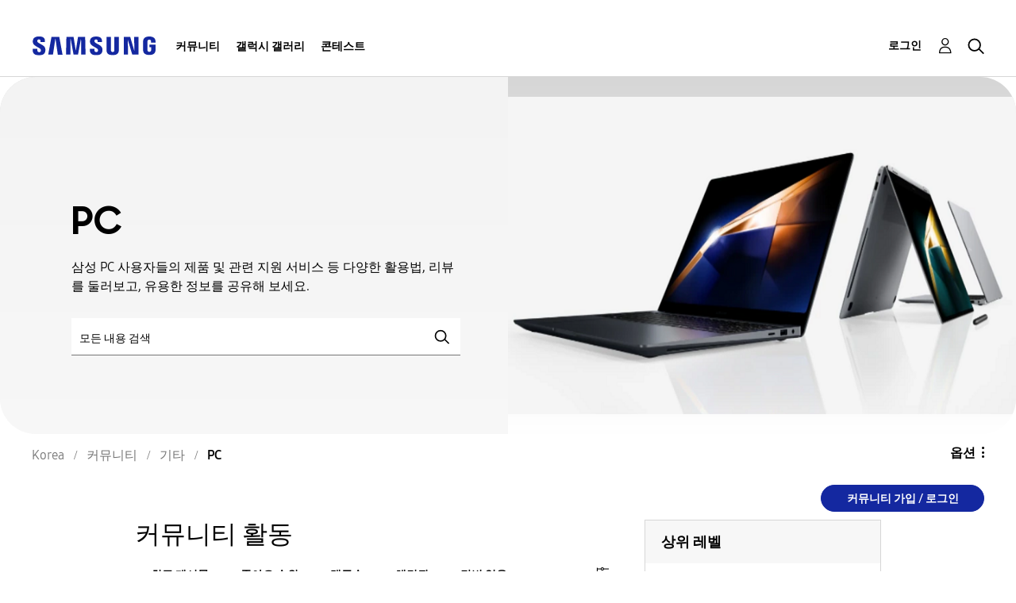

--- FILE ---
content_type: text/html;charset=UTF-8
request_url: https://r1.community.samsung.com/t5/pc/bd-p/kr-community-pc/page/9
body_size: 34819
content:
<!DOCTYPE html><html prefix="og: http://ogp.me/ns#" dir="ltr" lang="ko" class="no-js">
	<head>
	
	<title>
	삼성멤버스 커뮤니티 : PC
</title>
	
	
	<meta http-equiv="X-UA-Compatible" content="IE=edge" />
<link rel="icon" href="https://r1.community.samsung.com/html/@8B6DFB3BE2C6F09AC60BA0F98E517213/assets/favicon.ico" type="image/x-icon" />
<link rel="shortcut icon" href="https://r1.community.samsung.com/html/@8B6DFB3BE2C6F09AC60BA0F98E517213/assets/favicon.ico" type="image/x-icon" />
<meta name="naver-site-verification" content="059a37aae925db2a993a1fb8a4aa5d8fca3b7542" />


	
	<link rel="prev" href="https://r1.community.samsung.com/t5/pc/bd-p/kr-community-pc/page/8"/>
	<link rel="next" href="https://r1.community.samsung.com/t5/pc/bd-p/kr-community-pc/page/10"/>
	<meta content="삼성 PC 사용자들의 제품 및 관련 지원 서비스 등 다양한 활용법, 리뷰를 둘러보고, 유용한 정보를 공유해 보세요." name="description"/><meta content="width=device-width, initial-scale=1.0, user-scalable=yes" name="viewport"/><meta content="2026-01-19T02:45:54-08:00" itemprop="dateModified"/><meta content="text/html; charset=UTF-8" http-equiv="Content-Type"/><link href="https://r1.community.samsung.com/t5/pc/bd-p/kr-community-pc/page/9" rel="canonical"/>
	<meta content="https://r1.community.samsung.com/html/assets/img_social-media_new.png" property="og:image"/><meta content="website" property="og:type"/><meta content="https://r1.community.samsung.com/t5/pc/bd-p/kr-community-pc/page/9" property="og:url"/><meta content="삼성 PC 사용자들의 제품 및 관련 지원 서비스 등 다양한 활용법, 리뷰를 둘러보고, 유용한 정보를 공유해 보세요." property="og:description"/><meta content="삼성멤버스 커뮤니티 : PC" property="og:title"/>
	
	
		<link class="lia-link-navigation hidden live-links" title="PC개 주제" type="application/rss+xml" rel="alternate" id="link" href="/isuuy43828/rss/board?board.id=kr-community-pc"></link>
	
		<link class="lia-link-navigation hidden live-links" title="모든 PC 게시물" type="application/rss+xml" rel="alternate" id="link_0" href="/isuuy43828/rss/boardmessages?board.id=kr-community-pc"></link>
	

	
	
	    
            	<link href="/skins/6768793/0a6dd5af6e3353754a20baf5ddc8673b/samsunghq_skin.css" rel="stylesheet" type="text/css"/>
            
	

	
	
	
	
	<meta http-equiv="X-UA-Compatible" content="IE=edge">
<link rel="icon" href="https://r1.community.samsung.com/html/assets/faviconIII.png"/>
<link rel="apple-touch-icon" href="https://r1.community.samsung.com/html/assets/favicon-app.gif"/>
<script type="application/ld+json">
{
  "@context": "http://schema.org",
  "@type": "WebSite",
  "name" : "Samsung Community",
  "alternateName" : "Samsung Members Community",
  "url": "https://r1.community.samsung.com/",
  "potentialAction": {
    "@type": "SearchAction",
    "target": "https://r1.community.samsung.com/t5/forums/searchpage/tab/message?q={search_term_string}",
    "query-input": "required name=search_term_string"
  }
}
</script>

<!-- DEBUG Values: nodeType= board // redirectUrl: https://contents.samsungmembers.com/share/redirect.html?dl=activity/community/popup?categoryId=kr-community-pc&amp;src=weptoapp // showWebToAppBanner: true // isMobile: false // deviceBrand: robot // countryForCurrentUser: us // tlcId: kr -->

<script type="text/javascript" src="/t5/scripts/EAA19129A1248A19BBE86A06A73AF336/lia-scripts-head-min.js"></script><script language="javascript" type="text/javascript">
<!--
window.FileAPI = { jsPath: '/html/assets/js/vendor/ng-file-upload-shim/' };
LITHIUM.PrefetchData = {"Components":{},"commonResults":{}};
LITHIUM.DEBUG = false;
LITHIUM.CommunityJsonObject = {
  "Validation" : {
    "image.description" : {
      "min" : 0,
      "max" : 1000,
      "isoneof" : [ ],
      "type" : "string"
    },
    "tkb.toc_maximum_heading_level" : {
      "min" : 1,
      "max" : 6,
      "isoneof" : [ ],
      "type" : "integer"
    },
    "tkb.toc_heading_list_style" : {
      "min" : 0,
      "max" : 50,
      "isoneof" : [
        "disc",
        "circle",
        "square",
        "none"
      ],
      "type" : "string"
    },
    "blog.toc_maximum_heading_level" : {
      "min" : 1,
      "max" : 6,
      "isoneof" : [ ],
      "type" : "integer"
    },
    "tkb.toc_heading_indent" : {
      "min" : 5,
      "max" : 50,
      "isoneof" : [ ],
      "type" : "integer"
    },
    "blog.toc_heading_indent" : {
      "min" : 5,
      "max" : 50,
      "isoneof" : [ ],
      "type" : "integer"
    },
    "blog.toc_heading_list_style" : {
      "min" : 0,
      "max" : 50,
      "isoneof" : [
        "disc",
        "circle",
        "square",
        "none"
      ],
      "type" : "string"
    }
  },
  "User" : {
    "settings" : {
      "imageupload.legal_file_extensions" : "*.jpg;*.JPG;*.jpeg;*.JPEG;*.png;*.PNG;*.gif;*.GIF;",
      "config.enable_avatar" : true,
      "integratedprofile.show_klout_score" : true,
      "layout.sort_view_by_last_post_date" : true,
      "layout.friendly_dates_enabled" : false,
      "profileplus.allow.anonymous.scorebox" : false,
      "tkb.message_sort_default" : "topicPublishDate",
      "layout.format_pattern_date" : "MM-dd-yyyy",
      "config.require_search_before_post" : "off",
      "isUserLinked" : false,
      "integratedprofile.cta_add_topics_dismissal_timestamp" : -1,
      "layout.message_body_image_max_size" : 1000,
      "profileplus.everyone" : false,
      "integratedprofile.cta_connect_wide_dismissal_timestamp" : -1,
      "blog.toc_maximum_heading_level" : "",
      "integratedprofile.hide_social_networks" : false,
      "blog.toc_heading_indent" : "",
      "contest.entries_per_page_num" : 20,
      "layout.messages_per_page_linear" : 100,
      "integratedprofile.cta_manage_topics_dismissal_timestamp" : -1,
      "profile.shared_profile_test_group" : false,
      "integratedprofile.cta_personalized_feed_dismissal_timestamp" : -1,
      "integratedprofile.curated_feed_size" : 10,
      "contest.one_kudo_per_contest" : false,
      "integratedprofile.enable_social_networks" : false,
      "integratedprofile.my_interests_dismissal_timestamp" : -1,
      "profile.language" : "ko",
      "layout.friendly_dates_max_age_days" : 31,
      "layout.threading_order" : "thread_descending",
      "blog.toc_heading_list_style" : "disc",
      "useRecService" : false,
      "layout.module_welcome" : "<h2>삼성멤버스 커뮤니티에<br />\r\n오신 것을 환영합니다<\/h2>\r\n<p>커뮤니티에서 다른 갤럭시 사용자들의 스마트폰 활용법, 리뷰를 둘러보고, 당신의 아이디어도 공유하세요.<\/p>\r\n<a class=\"samsung-members-link\" href=\"https://www.samsung.com/sec/apps/samsung-members/\" target=\"_blank\"><span>Samsung Members: <\/span>Learn more<\/a>",
      "imageupload.max_uploaded_images_per_upload" : 30,
      "imageupload.max_uploaded_images_per_user" : 30000,
      "integratedprofile.connect_mode" : "",
      "tkb.toc_maximum_heading_level" : "",
      "tkb.toc_heading_list_style" : "disc",
      "sharedprofile.show_hovercard_score" : true,
      "config.search_before_post_scope" : "board",
      "tkb.toc_heading_indent" : "",
      "p13n.cta.recommendations_feed_dismissal_timestamp" : -1,
      "imageupload.max_file_size" : 20480,
      "layout.show_batch_checkboxes" : false,
      "integratedprofile.cta_connect_slim_dismissal_timestamp" : -1
    },
    "isAnonymous" : true,
    "policies" : {
      "image-upload.process-and-remove-exif-metadata" : true
    },
    "registered" : false,
    "emailRef" : "",
    "id" : -1,
    "login" : "Anonymous"
  },
  "Server" : {
    "communityPrefix" : "/isuuy43828",
    "nodeChangeTimeStamp" : 1768838709379,
    "tapestryPrefix" : "/t5",
    "deviceMode" : "DESKTOP",
    "responsiveDeviceMode" : "DESKTOP",
    "membershipChangeTimeStamp" : "0",
    "version" : "25.3",
    "branch" : "25.3-release",
    "showTextKeys" : false
  },
  "Config" : {
    "phase" : "prod",
    "integratedprofile.cta.reprompt.delay" : 30,
    "profileplus.tracking" : {
      "profileplus.tracking.enable" : false,
      "profileplus.tracking.click.enable" : false,
      "profileplus.tracking.impression.enable" : false
    },
    "app.revision" : "2505141626-s6aebf80139-b103",
    "navigation.manager.community.structure.limit" : "1000"
  },
  "Activity" : {
    "Results" : [ ]
  },
  "NodeContainer" : {
    "viewHref" : "https://r1.community.samsung.com/t5/%EA%B8%B0%ED%83%80/ct-p/kr-community-others",
    "description" : "",
    "id" : "kr-community-others",
    "shortTitle" : "기타",
    "title" : "기타",
    "nodeType" : "category"
  },
  "Page" : {
    "skins" : [
      "samsunghq_skin",
      "samsung_base_skin",
      "theme_support",
      "theme_base",
      "responsive_peak"
    ],
    "authUrls" : {
      "loginUrl" : "/t5/custom/page/page-id/SsoLoginPage?referer=https%3A%2F%2Fr1.community.samsung.com%2Ft5%2Fpc%2Fbd-p%2Fkr-community-pc%2Fpage%2F9",
      "loginUrlNotRegistered" : "/t5/custom/page/page-id/SsoLoginPage?redirectreason=notregistered&referer=https%3A%2F%2Fr1.community.samsung.com%2Ft5%2Fpc%2Fbd-p%2Fkr-community-pc%2Fpage%2F9",
      "loginUrlNotRegisteredDestTpl" : "/t5/custom/page/page-id/SsoLoginPage?redirectreason=notregistered&referer=%7B%7BdestUrl%7D%7D"
    },
    "name" : "ForumPage",
    "rtl" : false,
    "object" : {
      "viewHref" : "/t5/pc/bd-p/kr-community-pc",
      "id" : "kr-community-pc",
      "page" : "ForumPage",
      "type" : "Board"
    }
  },
  "WebTracking" : {
    "Activities" : { },
    "path" : "Community:Samsung Members Community/Category:Korea/Category:커뮤니티/Category:기타/Board:PC"
  },
  "Feedback" : {
    "targeted" : { }
  },
  "Seo" : {
    "markerEscaping" : {
      "pathElement" : {
        "prefix" : "@",
        "match" : "^[0-9][0-9]$"
      },
      "enabled" : false
    }
  },
  "TopLevelNode" : {
    "viewHref" : "https://r1.community.samsung.com/t5/korea/ct-p/kr",
    "description" : "삼성전자의 공식 커뮤니티, 삼성멤버스",
    "id" : "kr",
    "shortTitle" : "Korea",
    "title" : "Korea",
    "nodeType" : "category"
  },
  "Community" : {
    "viewHref" : "https://r1.community.samsung.com/",
    "integratedprofile.lang_code" : "en",
    "integratedprofile.country_code" : "US",
    "id" : "isuuy43828",
    "shortTitle" : "Samsung Members Community",
    "title" : "Samsung Members"
  },
  "CoreNode" : {
    "conversationStyle" : "forum",
    "viewHref" : "https://r1.community.samsung.com/t5/pc/bd-p/kr-community-pc",
    "settings" : { },
    "description" : "삼성 PC 사용자들의 제품 및 관련 지원 서비스 등 다양한 활용법, 리뷰를 둘러보고, 유용한 정보를 공유해 보세요.",
    "id" : "kr-community-pc",
    "shortTitle" : "PC",
    "title" : "PC",
    "nodeType" : "Board",
    "ancestors" : [
      {
        "viewHref" : "https://r1.community.samsung.com/t5/%EA%B8%B0%ED%83%80/ct-p/kr-community-others",
        "description" : "",
        "id" : "kr-community-others",
        "shortTitle" : "기타",
        "title" : "기타",
        "nodeType" : "category"
      },
      {
        "viewHref" : "https://r1.community.samsung.com/t5/%EC%BB%A4%EB%AE%A4%EB%8B%88%ED%8B%B0/ct-p/kr-community",
        "description" : "삼성 스마트폰 사용자들의 제품 및 관련 지원 서비스 등 다양한 활용법, 리뷰를 둘러보고, 유용한 정보를 공유해 보세요.",
        "id" : "kr-community",
        "shortTitle" : "커뮤니티",
        "title" : "커뮤니티",
        "nodeType" : "category"
      },
      {
        "viewHref" : "https://r1.community.samsung.com/t5/korea/ct-p/kr",
        "description" : "삼성전자의 공식 커뮤니티, 삼성멤버스",
        "id" : "kr",
        "shortTitle" : "Korea",
        "title" : "Korea",
        "nodeType" : "category"
      },
      {
        "viewHref" : "https://r1.community.samsung.com/",
        "description" : "",
        "id" : "isuuy43828",
        "shortTitle" : "Samsung Members Community",
        "title" : "Samsung Members",
        "nodeType" : "Community"
      }
    ]
  }
};
LITHIUM.Components.RENDER_URL = "/t5/util/componentrenderpage/component-id/#{component-id}?render_behavior=raw";
LITHIUM.Components.ORIGINAL_PAGE_NAME = 'forums/ForumPage';
LITHIUM.Components.ORIGINAL_PAGE_ID = 'ForumPage';
LITHIUM.Components.ORIGINAL_PAGE_CONTEXT = '[base64].';
LITHIUM.Css = {
  "BASE_DEFERRED_IMAGE" : "lia-deferred-image",
  "BASE_BUTTON" : "lia-button",
  "BASE_SPOILER_CONTAINER" : "lia-spoiler-container",
  "BASE_TABS_INACTIVE" : "lia-tabs-inactive",
  "BASE_TABS_ACTIVE" : "lia-tabs-active",
  "BASE_AJAX_REMOVE_HIGHLIGHT" : "lia-ajax-remove-highlight",
  "BASE_FEEDBACK_SCROLL_TO" : "lia-feedback-scroll-to",
  "BASE_FORM_FIELD_VALIDATING" : "lia-form-field-validating",
  "BASE_FORM_ERROR_TEXT" : "lia-form-error-text",
  "BASE_FEEDBACK_INLINE_ALERT" : "lia-panel-feedback-inline-alert",
  "BASE_BUTTON_OVERLAY" : "lia-button-overlay",
  "BASE_TABS_STANDARD" : "lia-tabs-standard",
  "BASE_AJAX_INDETERMINATE_LOADER_BAR" : "lia-ajax-indeterminate-loader-bar",
  "BASE_AJAX_SUCCESS_HIGHLIGHT" : "lia-ajax-success-highlight",
  "BASE_CONTENT" : "lia-content",
  "BASE_JS_HIDDEN" : "lia-js-hidden",
  "BASE_AJAX_LOADER_CONTENT_OVERLAY" : "lia-ajax-loader-content-overlay",
  "BASE_FORM_FIELD_SUCCESS" : "lia-form-field-success",
  "BASE_FORM_WARNING_TEXT" : "lia-form-warning-text",
  "BASE_FORM_FIELDSET_CONTENT_WRAPPER" : "lia-form-fieldset-content-wrapper",
  "BASE_AJAX_LOADER_OVERLAY_TYPE" : "lia-ajax-overlay-loader",
  "BASE_FORM_FIELD_ERROR" : "lia-form-field-error",
  "BASE_SPOILER_CONTENT" : "lia-spoiler-content",
  "BASE_FORM_SUBMITTING" : "lia-form-submitting",
  "BASE_EFFECT_HIGHLIGHT_START" : "lia-effect-highlight-start",
  "BASE_FORM_FIELD_ERROR_NO_FOCUS" : "lia-form-field-error-no-focus",
  "BASE_EFFECT_HIGHLIGHT_END" : "lia-effect-highlight-end",
  "BASE_SPOILER_LINK" : "lia-spoiler-link",
  "FACEBOOK_LOGOUT" : "lia-component-users-action-logout",
  "BASE_DISABLED" : "lia-link-disabled",
  "FACEBOOK_SWITCH_USER" : "lia-component-admin-action-switch-user",
  "BASE_FORM_FIELD_WARNING" : "lia-form-field-warning",
  "BASE_AJAX_LOADER_FEEDBACK" : "lia-ajax-loader-feedback",
  "BASE_AJAX_LOADER_OVERLAY" : "lia-ajax-loader-overlay",
  "BASE_LAZY_LOAD" : "lia-lazy-load"
};
LITHIUM.noConflict = true;
LITHIUM.useCheckOnline = false;
LITHIUM.RenderedScripts = [
  "jquery.ui.draggable.js",
  "Text.js",
  "InformationBox.js",
  "jquery.function-utils-1.0.js",
  "jquery.iframe-shim-1.0.js",
  "jquery.viewport-1.0.js",
  "jquery.lithium-selector-extensions.js",
  "HelpIcon.js",
  "SearchForm.js",
  "jquery.tmpl-1.1.1.js",
  "AjaxFeedback.js",
  "UserNavigation2.js",
  "PartialRenderProxy.js",
  "Globals.js",
  "jquery.blockui.js",
  "LiModernizr.js",
  "jquery.clone-position-1.0.js",
  "Namespace.js",
  "jquery.effects.slide.js",
  "Video.js",
  "DropDownMenu.js",
  "Placeholder.js",
  "Loader.js",
  "json2.js",
  "SpoilerToggle.js",
  "DataHandler.js",
  "jquery.placeholder-2.0.7.js",
  "UserListActual.js",
  "Events.js",
  "jquery.tools.tooltip-1.2.6.js",
  "Auth.js",
  "DeferredImages.js",
  "SearchAutoCompleteToggle.js",
  "jquery.ui.mouse.js",
  "jquery.delayToggle-1.0.js",
  "jquery.js",
  "jquery.position-toggle-1.0.js",
  "PolyfillsAll.js",
  "jquery.hoverIntent-r6.js",
  "ElementMethods.js",
  "Components.js",
  "DropDownMenuVisibilityHandler.js",
  "jquery.json-2.6.0.js",
  "AjaxSupport.js",
  "jquery.iframe-transport.js",
  "NoConflict.js",
  "Throttle.js",
  "jquery.ui.dialog.js",
  "Lithium.js",
  "MessageListActual.js",
  "Cache.js",
  "jquery.autocomplete.js",
  "jquery.ui.core.js",
  "jquery.scrollTo.js",
  "ActiveCast3.js",
  "jquery.fileupload.js",
  "jquery.ui.resizable.js",
  "Tooltip.js",
  "jquery.ui.position.js",
  "jquery.ui.widget.js",
  "ForceLithiumJQuery.js",
  "OoyalaPlayer.js",
  "Sandbox.js",
  "jquery.appear-1.1.1.js",
  "jquery.ajax-cache-response-1.0.js",
  "Forms.js",
  "prism.js",
  "AutoComplete.js",
  "jquery.css-data-1.0.js",
  "jquery.effects.core.js",
  "ResizeSensor.js",
  "CustomEvent.js",
  "ElementQueries.js"
];// -->
</script><script type="text/javascript" src="/t5/scripts/D60EB96AE5FF670ED274F16ABB044ABD/lia-scripts-head-min.js"></script></head>
	<body class="lia-board lia-user-status-anonymous ForumPage lia-body" id="lia-body">
	
	
	<div id="1F3-208-2" class="ServiceNodeInfoHeader">
</div>
	
	
	
	

	<div class="lia-page">
		<center>
			
				
					
	
	<div class="MinimumWidthContainer">
		<div class="min-width-wrapper">
			<div class="min-width">		
				
						<div class="lia-content">
                            
							
							
							
		
	<div class="lia-quilt lia-quilt-forum-page lia-quilt-layout-samsung-basic-category lia-top-quilt">
	<div class="lia-quilt-row lia-quilt-row-header-row">
		<div class="lia-quilt-column lia-quilt-column-24 lia-quilt-column-single lia-quilt-column-common-header">
			<div class="lia-quilt-column-alley lia-quilt-column-alley-single">
	
		
			<div class="lia-quilt lia-quilt-header lia-quilt-layout-samsung-header lia-component-quilt-header">
	<div class="lia-quilt-row lia-quilt-row-main-row">
		<div class="lia-quilt-column lia-quilt-column-24 lia-quilt-column-single lia-quilt-column-main-header">
			<div class="lia-quilt-column-alley lia-quilt-column-alley-single">
	
		
			
<header class="samsung-global-nav-bar">
  <div class="samsung-global-nav-bar-wrapper">
    <div class="eyebrow">
        <ul>
        </ul>
    </div>
    <div class="main">
        <div class="logo">
            <a href="/t5/korea/ct-p/kr" title="Korea"><img src="https://r1.community.samsung.com/html/@0FD5BE38F4BD3B6F4C125F41167F184E/assets/logo_samsung.svg" title="Korea" /></a>
        </div>
        <div class="actions">
<nav class="samsung-global-nav-bar-menu" role="navigation">
    <span class="mobile-nav-button"></span>
    <ul>
        <li class="home-link ">
          <div>
            <a href="/t5/korea/ct-p/kr" title="Community Home">
              Community Home
            </a>
            <span class="indicator"></span>
        </li>
          <li class="has-children cols-4 depth-0">
            <div>
            <a href="/t5/%EC%BB%A4%EB%AE%A4%EB%8B%88%ED%8B%B0/ct-p/kr-community" title="커뮤니티">커뮤니티</a>
            <span class="indicator has-children"></span>
            </div>
              <ul class="depth-1" data-cols="4">


                  <li class="sub-header has-children">
                    <a href="/t5/%EB%AA%A8%EB%B0%94%EC%9D%BC/ct-p/kr-community-sp" title="모바일">모바일</a>
                      <ul class="depth2">
                            <li><a href="/t5/%EA%B0%A4%EB%9F%AD%EC%8B%9C-s/bd-p/kr-community-sp-gs">갤럭시 S</a></li>
                            <li><a href="/t5/%EA%B0%A4%EB%9F%AD%EC%8B%9C-z/bd-p/kr-community-sp-gfold">갤럭시 Z</a></li>
                            <li><a href="/t5/%EA%B0%A4%EB%9F%AD%EC%8B%9C-a-j-%EB%85%B8%ED%8A%B8/bd-p/kr-community-sp-ga">갤럭시 A/J/노트</a></li>
                            <li><a href="/t5/%ED%83%9C%EB%B8%94%EB%A6%BF/bd-p/kr-community-tab">태블릿</a></li>
                            <li><a href="/t5/%EC%9B%A8%EC%96%B4%EB%9F%AC%EB%B8%94-%EC%9B%8C%EC%B9%98-%EB%B2%84%EC%A6%88-%EA%B8%B0%ED%83%80/bd-p/kr-community-wear">웨어러블(워치/버즈/기타)</a></li>
                      </ul>
                  </li>


                  <li class="sub-header has-children">
                    <a href="/t5/%EC%84%9C%EB%B9%84%EC%8A%A4/ct-p/kr-community-svc" title="서비스">서비스</a>
                      <ul class="depth2">
                            <li><a href="/t5/galaxy-%EA%B2%8C%EC%9E%84-%EC%B5%9C%EC%A0%81%ED%99%94/bd-p/kr-community-svc-GameOptimizer">Galaxy 게임 최적화</a></li>
                            <li><a href="/t5/galaxy-store/bd-p/kr-community-svc-store">Galaxy Store</a></li>
                            <li><a href="/t5/samsung-wallet/bd-p/kr-community-svc-pay">Samsung Wallet</a></li>
                            <li><a href="/t5/smartthings/bd-p/kr-community-smartthings">SmartThings</a></li>
                            <li><a href="/t5/gaming-hub/bd-p/kr-community-svc-launcher">Gaming Hub</a></li>
                            <li><a href="/t5/good-lock/bd-p/kr-community-svc-goodlock">Good Lock</a></li>
                            <li><a href="/t5/samsung-members/bd-p/kr-news">Samsung Members</a></li>
                            <li><a href="/t5/samsung-health/bd-p/kr-community-svc-health">Samsung Health</a></li>
                            <li><a href="/t5/bixby/bd-p/kr-community-svc-bixby">Bixby</a></li>
                            <li><a href="/t5/samsung-blockchain/bd-p/kr-community-svc-blockchain">Samsung Blockchain</a></li>
                            <li><a href="/t5/%EC%82%BC%EC%84%B1-tv-%ED%94%8C%EB%9F%AC%EC%8A%A4/bd-p/kr-community-svc-TVPLUS">삼성 TV 플러스</a></li>
                            <li><a href="/t5/samsung-news/bd-p/kr-community-svc-SamsungFree">Samsung News</a></li>
                            <li><a href="/t5/%EC%84%9C%EB%B9%84%EC%8A%A4-%EA%B8%B0%ED%83%80/bd-p/kr-community-svc-other">서비스(기타)</a></li>
                      </ul>
                  </li>
                  <li class="sub-header">
                    <a href="/t5/%EC%86%90%EC%89%AC%EC%9A%B4-%ED%95%B4%EA%B2%B0-%EB%B0%A9%EB%B2%95/bg-p/kr-community-UntactCare" title="손쉬운 해결 방법">손쉬운 해결 방법</a>
                  </li>
                  <li class="sub-header">
                    <a href="/t5/%EA%B0%A4%EB%9F%AC%EB%A6%AC-%EC%BB%AC%EB%A0%89%EC%85%98/bg-p/kr-community-gcollection" title="갤러리 컬렉션">갤러리 컬렉션</a>
                  </li>
                  <li class="sub-header">
                    <a href="/t5/camcyclopedia/bg-p/kr-community-CamCyclopedia" title="CamCyclopedia">CamCyclopedia</a>
                  </li>
                  <li class="sub-header">
                    <a href="/t5/%EC%9C%A0%EC%9A%A9%ED%95%9C-%EA%B0%80%EC%A0%84-%EC%A0%95%EB%B3%B4/bg-p/kr-community-HomeAppliances" title="유용한 가전 정보">유용한 가전 정보</a>
                  </li>


                  <li class="sub-header has-children">
                    <a href="/t5/%ED%85%8C%EB%A7%88/ct-p/kr-community-theme" title="테마">테마</a>
                      <ul class="depth2">
                            <li><a href="/t5/%EA%B0%A4%EB%9F%AD%EC%8B%9C-%ED%8F%B0-%EA%BE%B8%EB%AF%B8%EA%B8%B0/bd-p/kr-community-theme-custom">갤럭시 폰 꾸미기</a></li>
                      </ul>
                  </li>


                  <li class="sub-header has-children">
                    <a href="/t5/%EA%B8%B0%ED%83%80/ct-p/kr-community-others" title="기타">기타</a>
                      <ul class="depth2">
                            <li><a href="/t5/pc/bd-p/kr-community-pc">PC</a></li>
                            <li><a href="/t5/tv-%EC%83%9D%ED%99%9C%EA%B0%80%EC%A0%84/bg-p/kr-community-ha">TV/생활가전</a></li>
                            <li><a href="/t5/%EC%9D%B4%EB%B2%A4%ED%8A%B8/bd-p/kr-community-promo">이벤트</a></li>
                            <li><a href="/t5/%EC%82%BC%EC%84%B1-%EC%98%A8%EB%9D%BC%EC%9D%B8-%EC%8A%A4%ED%86%A0%EC%96%B4/bd-p/kr-community-onlinestore">삼성 온라인 스토어</a></li>
                            <li><a href="/t5/%EA%B8%B0%ED%83%80/bd-p/kr-community-other">기타</a></li>
                      </ul>
                  </li>
            </ul>
          </li>
          <li class="has-children cols-4 depth-0">
            <div>
            <a href="/t5/%EA%B0%A4%EB%9F%AD%EC%8B%9C-%EA%B0%A4%EB%9F%AC%EB%A6%AC/ct-p/kr-gg" title="갤럭시 갤러리">갤럭시 갤러리</a>
            <span class="indicator has-children"></span>
            </div>
              <ul class="depth-1" data-cols="4">
                  <li class="sub-header">
                    <a href="/t5/%EA%B0%A4%EB%9F%AC%EB%A6%AC/bd-p/kr-gg-general" title="갤러리">갤러리</a>
                  </li>
                  <li class="sub-header">
                    <a href="/t5/penup-%EA%B0%A4%EB%9F%AC%EB%A6%AC/bd-p/kr-gg-penup" title="PENUP 갤러리">PENUP 갤러리</a>
                  </li>
            </ul>
          </li>
          <li class="has-children cols-4 depth-0">
            <div>
            <a href="/t5/%EC%BD%98%ED%85%8C%EC%8A%A4%ED%8A%B8/ct-p/kr-contest" title="콘테스트">콘테스트</a>
            <span class="indicator has-children"></span>
            </div>
              <ul class="depth-1" data-cols="4">
                  <li class="sub-header">
                    <a href="/t5/%EA%B5%BF%EB%9D%BD-%EC%96%B4%EB%94%94%EA%B9%8C%EC%A7%80-%EC%8D%A8%EB%B3%B4%EC%85%A8%EB%82%98%EC%9A%94/con-p/kr-contest-goodlock260116" title="굿락, 어디까지 써보셨나요                                                                                                                                                                                         ?">굿락, 어디까지 써보셨나요                                                                                                                                                                                         ?</a>
                  </li>
                  <li class="sub-header">
                    <a href="/t5/2026%EB%85%84-%EB%82%98%EC%9D%98-%EC%8B%9C%EC%9E%91%EC%9D%84-%EA%B8%B0%EB%A1%9D%ED%95%98%EB%8A%94-%EC%82%AC%EC%A7%84%EC%A0%84-%EC%BD%98%ED%85%8C%EC%8A%A4%ED%8A%B8/con-p/kr-contest-newstart260105" title="2026년 나의 시작을 기록하는 사진전 콘테스트                                                                                                                                                                             !">2026년 나의 시작을 기록하는 사진전 콘테스트                                                                                                                                                                             !</a>
                  </li>
                  <li class="sub-header">
                    <a href="/t5/%EA%B0%A4%EB%9F%AD%EC%8B%9C-z-%ED%8A%B8%EB%9D%BC%EC%9D%B4%ED%8F%B4%EB%93%9C-%EC%B2%AB-%EC%9D%B8%EC%83%81-%EC%BD%98%ED%85%8C%EC%8A%A4%ED%8A%B8/con-p/kr-contest-curator251230" title="갤럭시 Z 트라이폴드 첫 인상 콘테스트                                                                                                                                                                                  !">갤럭시 Z 트라이폴드 첫 인상 콘테스트                                                                                                                                                                                  !</a>
                  </li>
                  <li class="sub-header">
                    <a href="/t5/%EC%97%B0%EB%A7%90-%ED%81%AC%EB%A6%AC%EC%8A%A4%EB%A7%88%EC%8A%A4-%EC%8B%9C%EC%A6%8C-%EC%82%AC%EC%A7%84-%EC%BD%98%ED%85%8C%EC%8A%A4%ED%8A%B8/con-p/kr-contest-xmasphoto251202" title="연말&amp;크리스마스 시즌 사진 콘테스트                                                                                                                                                                                    !">연말&amp;크리스마스 시즌 사진 콘테스트                                                                                                                                                                                    !</a>
                  </li>
                  <li class="sub-header">
                    <a href="/t5/3%EC%9D%BC%EC%B0%A8-%EC%82%BC%EC%84%B1-%EB%89%B4%EC%8A%A4-%ED%80%B4%EC%A6%88-%EC%9D%B4%EB%B2%A4%ED%8A%B8/con-p/kr-contest-snewsquiz251217_3" title="(3일차) 삼성 뉴스 퀴즈 이벤트                                                                                                                                                                                     !">(3일차) 삼성 뉴스 퀴즈 이벤트                                                                                                                                                                                     !</a>
                  </li>
                  <li class="sub-header">
                    <a href="/t5/2%EC%9D%BC%EC%B0%A8-%EC%82%BC%EC%84%B1-%EB%89%B4%EC%8A%A4-%ED%80%B4%EC%A6%88-%EC%9D%B4%EB%B2%A4%ED%8A%B8/con-p/kr-contest-snewsquiz251216_2" title="(2일차) 삼성 뉴스 퀴즈 이벤트                                                                                                                                                                                     !">(2일차) 삼성 뉴스 퀴즈 이벤트                                                                                                                                                                                     !</a>
                  </li>
                  <li class="sub-header">
                    <a href="/t5/1%EC%9D%BC%EC%B0%A8-%EC%82%BC%EC%84%B1-%EB%89%B4%EC%8A%A4-%ED%80%B4%EC%A6%88-%EC%9D%B4%EB%B2%A4%ED%8A%B8/con-p/kr-contest-snewsquiz251215" title="(1일차) 삼성 뉴스 퀴즈 이벤트                                                                                                                                                                                     !">(1일차) 삼성 뉴스 퀴즈 이벤트                                                                                                                                                                                     !</a>
                  </li>
                  <li class="sub-header">
                    <a href="/t5/%EA%B0%A4%EB%9F%AD%EC%8B%9C%EB%A1%9C-%EC%99%84%EC%84%B1%ED%95%98%EB%8A%94-%ED%8A%B9%EB%B3%84%ED%95%9C-%EC%97%B0%EB%A7%90-%EC%9D%B4%EC%95%BC%EA%B8%B0/con-p/kr-contest-curator251124" title="갤럭시로 완성하는 특별한 연말 이야기                                                                                                                                                                                   !">갤럭시로 완성하는 특별한 연말 이야기                                                                                                                                                                                   !</a>
                  </li>
                  <li class="sub-header">
                    <a href="/t5/%EC%82%BC%EC%84%B1-%EC%9B%A8%EC%96%B4%EB%9F%AC%EB%B8%94-%EC%82%AC%EC%9A%A9-%ED%9B%84%EA%B8%B0-%EC%BD%98%ED%85%8C%EC%8A%A4%ED%8A%B8/con-p/kr-contest-wearablereview251110" title="삼성 웨어러블 사용 후기 콘테스트                                                                                                                                                                                     !">삼성 웨어러블 사용 후기 콘테스트                                                                                                                                                                                     !</a>
                  </li>
                  <li class="sub-header">
                    <a href="/t5/%EA%B0%80%EC%9D%84-%EB%8B%A8%ED%92%8D-%EC%82%AC%EC%A7%84%EC%A0%84/con-p/kr-contest-autumnmaple251104" title="가을 단풍 사진전                                                                                                                                                                                              !">가을 단풍 사진전                                                                                                                                                                                              !</a>
                  </li>
                  <li class="sub-header">
                    <a href="/t5/%EA%B0%A4%EB%9F%AD%EC%8B%9C%EB%A1%9C-%EA%B7%B8%EB%A6%AC%EB%8A%94-%EB%82%98%EB%A7%8C%EC%9D%98-%EC%8A%A4%ED%86%A0%EB%A6%AC/con-p/kr-contest-TabS11251013" title="갤럭시로 그리는 나만의 스토리                                                                                                                                                                                       !">갤럭시로 그리는 나만의 스토리                                                                                                                                                                                       !</a>
                  </li>
                  <li class="sub-header">
                    <a href="/t5/%EC%88%98%EB%8A%A5-%EB%8C%80%EB%B0%95-%EC%9D%91%EC%9B%90-%EB%8C%93%EA%B8%80-%EC%9D%B4%EB%B2%A4%ED%8A%B8/con-p/kr-contest-cheerup251113" title="수능 대박 응원 댓글 이벤트                                                                                                                                                                                        !">수능 대박 응원 댓글 이벤트                                                                                                                                                                                        !</a>
                  </li>
                  <li class="sub-header">
                    <a href="/t5/one-ui-8-0-%EB%A6%AC%EB%B7%B0-%EC%BD%98%ED%85%8C%EC%8A%A4%ED%8A%B8/con-p/kr-contest-oneui8review" title="One UI 8.0 리뷰 콘테스트 !">One UI 8.0 리뷰 콘테스트 !</a>
                  </li>
                  <li class="sub-header">
                    <a href="/t5/%EC%82%BC%EC%84%B1%EB%A9%A4%EB%B2%84%EC%8A%A4-%ED%95%9C%EA%B0%80%EC%9C%84-%ED%92%8D%EA%B2%BD-%EC%82%AC%EC%A7%84%EC%A0%84-%EC%BD%98%ED%85%8C%EC%8A%A4%ED%8A%B8/con-p/kr-contest-chuseok251002" title="삼성멤버스 한가위 풍경 사진전 콘테스트                                                                                                                                                                                  !">삼성멤버스 한가위 풍경 사진전 콘테스트                                                                                                                                                                                  !</a>
                  </li>
                  <li class="sub-header">
                    <a href="/t5/%EC%82%BC%EC%84%B1%EB%A9%A4%EB%B2%84%EC%8A%A4-%ED%95%A0%EB%A1%9C%EC%9C%88-%EC%82%AC%EC%A7%84-%EC%BD%98%ED%85%8C%EC%8A%A4%ED%8A%B8/con-p/kr-contest-Halloween251024" title="삼성멤버스 할로윈 사진 콘테스트                                                                                                                                                                                      !">삼성멤버스 할로윈 사진 콘테스트                                                                                                                                                                                      !</a>
                  </li>
                  <li class="sub-header">
                    <a href="/t5/3%EC%9D%BC%EC%B0%A8-%EA%B0%A4%EB%9F%AD%EC%8B%9C-%EC%B9%B4%EB%A9%94%EB%9D%BC%EC%9D%98-%EC%8B%A0%EA%B8%B0%EB%8A%A5-%ED%80%B4%EC%A6%88-%EC%9D%B4%EB%B2%A4%ED%8A%B8/con-p/kr-contest-cameraquiz3" title="(3일차) 갤럭시 카메라의 신기능 퀴즈 이벤트                                                                                                                                                                              !">(3일차) 갤럭시 카메라의 신기능 퀴즈 이벤트                                                                                                                                                                              !</a>
                  </li>
                  <li class="sub-header">
                    <a href="/t5/2%EC%9D%BC%EC%B0%A8-%EA%B0%A4%EB%9F%AD%EC%8B%9C-%EC%B9%B4%EB%A9%94%EB%9D%BC%EC%9D%98-%EC%8B%A0%EA%B8%B0%EB%8A%A5-%ED%80%B4%EC%A6%88-%EC%9D%B4%EB%B2%A4%ED%8A%B8/con-p/kr-contest-cameraquiz2" title="(2일차) 갤럭시 카메라의 신기능 퀴즈 이벤트                                                                                                                                                                              !">(2일차) 갤럭시 카메라의 신기능 퀴즈 이벤트                                                                                                                                                                              !</a>
                  </li>
                  <li class="sub-header">
                    <a href="/t5/1%EC%9D%BC%EC%B0%A8-%EA%B0%A4%EB%9F%AD%EC%8B%9C-%EC%B9%B4%EB%A9%94%EB%9D%BC%EC%9D%98-%EC%8B%A0%EA%B8%B0%EB%8A%A5-%ED%80%B4%EC%A6%88-%EC%9D%B4%EB%B2%A4%ED%8A%B8/con-p/kr-contest-cameraquiz1" title="(1일차) 갤럭시 카메라의 신기능 퀴즈 이벤트                                                                                                                                                                              !">(1일차) 갤럭시 카메라의 신기능 퀴즈 이벤트                                                                                                                                                                              !</a>
                  </li>
                  <li class="sub-header">
                    <a href="/t5/%EB%82%98%EB%A7%8C%EC%9D%98-%ED%99%88-%ED%99%94%EB%A9%B4-%EB%A7%8C%EB%93%A4%EA%B8%B0-%EA%B0%A4%EB%9F%AD%EC%8B%9C-%EC%9C%84%EC%A0%AF-%ED%99%9C%EC%9A%A9-%EC%BD%98%ED%85%8C%EC%8A%A4%ED%8A%B8/con-p/kr-contest-widjet250915" title="나만의 홈 화면 만들기! 갤럭시 위젯 활용 콘테스트                                                                                                                                                                           !">나만의 홈 화면 만들기! 갤럭시 위젯 활용 콘테스트                                                                                                                                                                           !</a>
                  </li>
                  <li class="sub-header">
                    <a href="/t5/3%EC%9D%BC%EC%B0%A8-%EC%82%BC%EC%84%B1-%EB%A9%A4%EB%B2%84%EC%8A%A4-10%EC%A3%BC%EB%85%84-%ED%80%B4%EC%A6%88-%EC%9D%B4%EB%B2%A4%ED%8A%B8/con-p/kr-contest-Members10th3" title="(3일차) 삼성 멤버스 10주년 퀴즈 이벤트                                                                                                                                                                               !">(3일차) 삼성 멤버스 10주년 퀴즈 이벤트                                                                                                                                                                               !</a>
                  </li>
                  <li class="sub-header">
                    <a href="/t5/2%EC%9D%BC%EC%B0%A8-%EC%82%BC%EC%84%B1-%EB%A9%A4%EB%B2%84%EC%8A%A4-10%EC%A3%BC%EB%85%84-%ED%80%B4%EC%A6%88-%EC%9D%B4%EB%B2%A4%ED%8A%B8/con-p/kr-contest-Members10th2" title="(2일차) 삼성 멤버스 10주년 퀴즈 이벤트                                                                                                                                                                               !">(2일차) 삼성 멤버스 10주년 퀴즈 이벤트                                                                                                                                                                               !</a>
                  </li>
                  <li class="sub-header">
                    <a href="/t5/1%EC%9D%BC%EC%B0%A8-%EC%82%BC%EC%84%B1-%EB%A9%A4%EB%B2%84%EC%8A%A4-10%EC%A3%BC%EB%85%84-%ED%80%B4%EC%A6%88-%EC%9D%B4%EB%B2%A4%ED%8A%B8/con-p/kr-contest-Members10th1" title="(1일차) 삼성 멤버스 10주년 퀴즈 이벤트                                                                                                                                                                               !">(1일차) 삼성 멤버스 10주년 퀴즈 이벤트                                                                                                                                                                               !</a>
                  </li>
                  <li class="sub-header">
                    <a href="/t5/%EA%B0%A4%EB%9F%AD%EC%8B%9C-z-flip7-z-fold7-%EC%82%AC%EC%9A%A9-%ED%9B%84%EA%B8%B0-%EC%BD%98%ED%85%8C%EC%8A%A4%ED%8A%B8/con-p/kr-contest-galaxyZreview250919" title="갤럭시 Z Flip7, Z Fold7 사용 후기 콘테스트!">갤럭시 Z Flip7, Z Fold7 사용 후기 콘테스트!</a>
                  </li>
                  <li class="sub-header">
                    <a href="/t5/%EC%82%BC%EC%84%B1%EB%A9%A4%EB%B2%84%EC%8A%A4-%EA%B0%80%EC%9D%84-%EC%9D%8C%EC%8B%9D-%EC%82%AC%EC%A7%84%EC%A0%84/con-p/kr-contest-foodphoto250905" title="삼성멤버스 가을 음식 사진전                                                                                                                                                                                        !">삼성멤버스 가을 음식 사진전                                                                                                                                                                                        !</a>
                  </li>
                  <li class="sub-header">
                    <a href="/t5/%EC%82%BC%EC%84%B1-%ED%97%AC%EC%8A%A4-%EC%82%AC%EC%9A%A9-%ED%9B%84%EA%B8%B0-%EC%BD%98%ED%85%8C%EC%8A%A4%ED%8A%B8/con-p/kr-contest-health250910" title="삼성 헬스 사용 후기 콘테스트                                                                                                                                                                                       !">삼성 헬스 사용 후기 콘테스트                                                                                                                                                                                       !</a>
                  </li>
            </ul>
          </li>
    </ul>
  </nav>            <div class="links">
                <ul>
                </ul>
            </div>
              <div class="search-inline"><div id="lia-searchformV32_8d8021c0013f48" class="SearchForm lia-search-form-wrapper lia-mode-default lia-component-common-widget-search-form">
	

	
		<div class="lia-inline-ajax-feedback">
			<div class="AjaxFeedback" id="ajaxfeedback_8d8021c0013f48"></div>
			
	

	

		</div>

	

	
		<div id="searchautocompletetoggle_8d8021c0013f48">	
	
		

	
		<div class="lia-inline-ajax-feedback">
			<div class="AjaxFeedback" id="ajaxfeedback_8d8021c0013f48_0"></div>
			
	

	

		</div>

	

	
			
            <form enctype="multipart/form-data" class="lia-form lia-form-inline SearchForm" action="https://r1.community.samsung.com/t5/forums/forumpage.searchformv32.form.form" method="post" id="form_8d8021c0013f48" name="form_8d8021c0013f48"><div class="t-invisible"><input value="board-id/kr-community-pc/page/9" name="t:ac" type="hidden"></input><input value="search/contributions/page" name="t:cp" type="hidden"></input><input value="[base64]" name="lia-form-context" type="hidden"></input><input value="ForumPage:board-id/kr-community-pc/page/9:searchformv32.form:" name="liaFormContentKey" type="hidden"></input><input value="5DI9GWMef1Esyz275vuiiOExwpQ=:H4sIAAAAAAAAALVSTU7CQBR+krAixkj0BrptjcpCMSbERGKCSmxcm+kwlGrbqTOvFDYexRMYL8HCnXfwAG5dubDtFKxgYgu4mrzvm3w/M+/pHcphHQ4kI4L2dMo9FLYZoM09qbeJxQ4V0+XC7e/tamqyBPEChwgbh1JAjQtLIz6hPaYh8ZlEMaxplAvm2KZmEsm0hhmBhOKpzZzOlsEw8LevR5W3zZfPEqy0oJIYc+eCuAyh2rolfaI7xLN0I8rjWfWBj7CuzJvf5osmbxRN3hacMimNwHRtKSOr0XNnv/vx+FoCGPjhMRzljhNLYHrEt9kA5T08ACCsKvREoYuqxqLl8BLO84q4UcMITcG49y/QOGs1pYyESl5p6V6qwRW086rinVmoxMZsiZud/zBUTc6gmVc4kExkJafmcYG1GM9+wfIsCkf2OP54hal5EjnG54z8h0XhjfcF7wQUs5Kz0GTjU2rOjc/llTT4Au07pDOcBQAA" name="t:formdata" type="hidden"></input></div>
	
	

	

	

	
		<div class="lia-inline-ajax-feedback">
			<div class="AjaxFeedback" id="feedback_8d8021c0013f48"></div>
			
	

	

		</div>

	

	

	

	


	
	<input value="ngr9L02OCjvB_-1" name="ticket" type="hidden"></input>
	
	<input value="form_8d8021c0013f48" id="form_UIDform_8d8021c0013f48" name="form_UID" type="hidden"></input>
	<input value="" id="form_instance_keyform_8d8021c0013f48" name="form_instance_key" type="hidden"></input>
	
                

                
                    
                        <span class="lia-search-granularity-wrapper">
                            <select title="상세 검색" class="lia-search-form-granularity search-granularity" aria-label="상세 검색" id="searchGranularity_8d8021c0013f48" name="searchGranularity"><option title="모든 커뮤니티" value="kr|category">모든 커뮤니티</option><option title="이 카테고리" value="kr-community-others|category">이 카테고리</option><option title="이 게시판" selected="selected" value="kr-community-pc|forum-board">이 게시판</option><option title="사용자" value="user|user">사용자</option></select>
                        </span>
                    
                

                <span class="lia-search-input-wrapper">
                    <span class="lia-search-input-field">
                        <span class="lia-button-wrapper lia-button-wrapper-secondary lia-button-wrapper-searchForm-action"><input value="searchForm" name="submitContextX" type="hidden"></input><input class="lia-button lia-button-secondary lia-button-searchForm-action" value="검색" id="submitContext_8d8021c0013f48" name="submitContext" type="submit"></input></span>

                        <input placeholder="모든 내용 검색" aria-label="검색" title="검색" class="lia-form-type-text lia-autocomplete-input search-input lia-search-input-message" value="" id="messageSearchField_8d8021c0013f48_0" name="messageSearchField" type="text"></input>
                        <input placeholder="모든 내용 검색" aria-label="검색" title="검색" class="lia-form-type-text lia-autocomplete-input search-input lia-search-input-tkb-article lia-js-hidden" value="" id="messageSearchField_8d8021c0013f48_1" name="messageSearchField_0" type="text"></input>
                        

	
		<input placeholder="모든 내용 검색" ng-non-bindable="" title="사용자 이름 또는 등급을 입력하십시오" class="lia-form-type-text UserSearchField lia-search-input-user search-input lia-js-hidden lia-autocomplete-input" aria-label="사용자 이름 또는 등급을 입력하십시오" value="" id="userSearchField_8d8021c0013f48" name="userSearchField" type="text"></input>
	

	


                        <input placeholder="Enter a keyword to search within the private messages" title="검색어를 입력하십시오" class="lia-form-type-text NoteSearchField lia-search-input-note search-input lia-js-hidden lia-autocomplete-input" aria-label="검색어를 입력하십시오" value="" id="noteSearchField_8d8021c0013f48_0" name="noteSearchField" type="text"></input>
						<input title="검색어를 입력하십시오" class="lia-form-type-text ProductSearchField lia-search-input-product search-input lia-js-hidden lia-autocomplete-input" aria-label="검색어를 입력하십시오" value="" id="productSearchField_8d8021c0013f48" name="productSearchField" type="text"></input>
                        <input class="lia-as-search-action-id" name="as-search-action-id" type="hidden"></input>
                    </span>
                </span>
                

                <span class="lia-cancel-search">취소</span>

                
            
</form>
		
			<div class="search-autocomplete-toggle-link lia-js-hidden">
				<span>
					<a class="lia-link-navigation auto-complete-toggle-on lia-component-search-action-enable-auto-complete" rel="nofollow" id="enableAutoComplete_8d8021c0013f48" href="https://r1.community.samsung.com/t5/forums/forumpage.enableautocomplete:enableautocomplete?t:ac=board-id/kr-community-pc/page/9&amp;t:cp=action/contributions/searchactions&amp;ticket=ngr9L02OCjvB_-1">제안사항 사용</a>					
					<span class="HelpIcon">
	<a class="lia-link-navigation help-icon lia-tooltip-trigger" role="button" aria-label="도움말 아이콘" id="link_8d8021c0013f48" href="#"><span class="lia-img-icon-help lia-fa-icon lia-fa-help lia-fa" alt="자동 제안 기능은 사용자가 입력함에 따라 가능한 일치 항목을 제안하여 검색 결과를 신속하게 좁히는 데 도움이 됩니다." aria-label="도움말 아이콘" role="img" id="display_8d8021c0013f48"></span></a><div role="alertdialog" class="lia-content lia-tooltip-pos-bottom-left lia-panel-tooltip-wrapper" id="link_8d8021c0013f48_0-tooltip-element"><div class="lia-tooltip-arrow"></div><div class="lia-panel-tooltip"><div class="content">자동 제안 기능은 사용자가 입력함에 따라 가능한 일치 항목을 제안하여 검색 결과를 신속하게 좁히는 데 도움이 됩니다.</div></div></div>
</span>
				</span>
			</div>
		

	

	

	
	
	
</div>
		
	<div class="spell-check-showing-result">
		다음에 대한 결과 표시 <span class="lia-link-navigation show-results-for-link lia-link-disabled" aria-disabled="true" id="showingResult_8d8021c0013f48"></span>
		

	</div>
	<div>
		
		<span class="spell-check-search-instead">
			다음에 대한 검색 <a class="lia-link-navigation search-instead-for-link" rel="nofollow" id="searchInstead_8d8021c0013f48" href="#"></a>
		</span>

	</div>
	<div class="spell-check-do-you-mean lia-component-search-widget-spellcheck">
		다음을 의미합니까? <a class="lia-link-navigation do-you-mean-link" rel="nofollow" id="doYouMean_8d8021c0013f48" href="#"></a>
	</div>

	

	

	


	
</div></div>
        </div>
        <div class="header-user">
<a class="lia-link-navigation login-link lia-authentication-link lia-component-users-action-login" rel="nofollow" id="loginPageV2_8d8021c1034392" href="/t5/custom/page/page-id/SsoLoginPage?referer=https%3A%2F%2Fr1.community.samsung.com%2Ft5%2Fpc%2Fbd-p%2Fkr-community-pc%2Fpage%2F9">로그인</a>          <ul role="list" id="list_8d8021c109a38e" class="lia-list-standard-inline UserNavigation lia-component-common-widget-user-navigation-modern">
	
			
	
		
			
		
			
		
			
		
			<li role="listitem"><a class="lia-link-navigation registration-link lia-component-users-action-registration" rel="nofollow" id="registrationPageV2_8d8021c109a38e" href="/t5/custom/page/page-id/SsoLoginPage?referer=https%3A%2F%2Fr1.community.samsung.com%2Ft5%2Fpc%2Fbd-p%2Fkr-community-pc%2Fpage%2F9">등록</a></li>
		
			<li aria-hidden="true"><span class="separator lia-component-common-widget-user-nav-separator-character">·</span></li>
		
			
		
			
		
			<li role="listitem"><a class="lia-link-navigation login-link lia-authentication-link lia-component-users-action-login" rel="nofollow" id="loginPageV2_8d8021c109a38e" href="/t5/custom/page/page-id/SsoLoginPage?referer=https%3A%2F%2Fr1.community.samsung.com%2Ft5%2Fpc%2Fbd-p%2Fkr-community-pc%2Fpage%2F9">로그인</a></li>
		
			
		
			<li aria-hidden="true"><span class="separator lia-component-common-widget-user-nav-separator-character">·</span></li>
		
			
		
			
		
			<li role="listitem"><a class="lia-link-navigation faq-link lia-component-help-action-faq" id="faqPage_8d8021c109a38e" href="/t5/help/faqpage">도움말</a></li>
		
			
		
			
		
	
	

		
</ul></div>
          <div class="header-search">
            <img src="/html/assets/Icon_Search_24px.svg" alt="search icon">
          </div>
        </div>
    </div>
</header>


		
	
	
</div>
		</div>
	</div><div class="lia-quilt-row lia-quilt-row-hero">
		<div class="lia-quilt-column lia-quilt-column-24 lia-quilt-column-single lia-quilt-column-hero">
			<div class="lia-quilt-column-alley lia-quilt-column-alley-single">
	
		
			


<div class="samsung-hero layout-hero split-carousel light   carousel split" >
    <section>
        <div class="samsung-hero-content split split-carousel light">
                    <h1 class="split-carousel ">PC<br/></h1>
                    <p>삼성 PC 사용자들의 제품 및 관련 지원 서비스 등 다양한 활용법, 리뷰를 둘러보고, 유용한 정보를 공유해 보세요.</p>
<div id="lia-searchformV32_8d8021c1aca9f8" class="SearchForm lia-search-form-wrapper lia-mode-default lia-component-common-widget-search-form">
	

	
		<div class="lia-inline-ajax-feedback">
			<div class="AjaxFeedback" id="ajaxfeedback_8d8021c1aca9f8"></div>
			
	

	

		</div>

	

	
		<div id="searchautocompletetoggle_8d8021c1aca9f8">	
	
		

	
		<div class="lia-inline-ajax-feedback">
			<div class="AjaxFeedback" id="ajaxfeedback_8d8021c1aca9f8_0"></div>
			
	

	

		</div>

	

	
			
            <form enctype="multipart/form-data" class="lia-form lia-form-inline SearchForm" action="https://r1.community.samsung.com/t5/forums/forumpage.searchformv32.form.form" method="post" id="form_8d8021c1aca9f8" name="form_8d8021c1aca9f8"><div class="t-invisible"><input value="board-id/kr-community-pc/page/9" name="t:ac" type="hidden"></input><input value="search/contributions/page" name="t:cp" type="hidden"></input><input value="[base64]" name="lia-form-context" type="hidden"></input><input value="ForumPage:board-id/kr-community-pc/page/9:searchformv32.form:" name="liaFormContentKey" type="hidden"></input><input value="5DI9GWMef1Esyz275vuiiOExwpQ=:H4sIAAAAAAAAALVSTU7CQBR+krAixkj0BrptjcpCMSbERGKCSmxcm+kwlGrbqTOvFDYexRMYL8HCnXfwAG5dubDtFKxgYgu4mrzvm3w/M+/pHcphHQ4kI4L2dMo9FLYZoM09qbeJxQ4V0+XC7e/tamqyBPEChwgbh1JAjQtLIz6hPaYh8ZlEMaxplAvm2KZmEsm0hhmBhOKpzZzOlsEw8LevR5W3zZfPEqy0oJIYc+eCuAyh2rolfaI7xLN0I8rjWfWBj7CuzJvf5osmbxRN3hacMimNwHRtKSOr0XNnv/vx+FoCGPjhMRzljhNLYHrEt9kA5T08ACCsKvREoYuqxqLl8BLO84q4UcMITcG49y/QOGs1pYyESl5p6V6qwRW086rinVmoxMZsiZud/zBUTc6gmVc4kExkJafmcYG1GM9+wfIsCkf2OP54hal5EjnG54z8h0XhjfcF7wQUs5Kz0GTjU2rOjc/llTT4Au07pDOcBQAA" name="t:formdata" type="hidden"></input></div>
	
	

	

	

	
		<div class="lia-inline-ajax-feedback">
			<div class="AjaxFeedback" id="feedback_8d8021c1aca9f8"></div>
			
	

	

		</div>

	

	

	

	


	
	<input value="ngr9L02OCjvB_-1" name="ticket" type="hidden"></input>
	
	<input value="form_8d8021c1aca9f8" id="form_UIDform_8d8021c1aca9f8" name="form_UID" type="hidden"></input>
	<input value="" id="form_instance_keyform_8d8021c1aca9f8" name="form_instance_key" type="hidden"></input>
	
                

                
                    
                        <span class="lia-search-granularity-wrapper">
                            <select title="상세 검색" class="lia-search-form-granularity search-granularity" aria-label="상세 검색" id="searchGranularity_8d8021c1aca9f8" name="searchGranularity"><option title="모든 커뮤니티" value="kr|category">모든 커뮤니티</option><option title="이 카테고리" value="kr-community-others|category">이 카테고리</option><option title="이 게시판" selected="selected" value="kr-community-pc|forum-board">이 게시판</option><option title="사용자" value="user|user">사용자</option></select>
                        </span>
                    
                

                <span class="lia-search-input-wrapper">
                    <span class="lia-search-input-field">
                        <span class="lia-button-wrapper lia-button-wrapper-secondary lia-button-wrapper-searchForm-action"><input value="searchForm" name="submitContextX" type="hidden"></input><input class="lia-button lia-button-secondary lia-button-searchForm-action" value="검색" id="submitContext_8d8021c1aca9f8" name="submitContext" type="submit"></input></span>

                        <input placeholder="모든 내용 검색" aria-label="검색" title="검색" class="lia-form-type-text lia-autocomplete-input search-input lia-search-input-message" value="" id="messageSearchField_8d8021c1aca9f8_0" name="messageSearchField" type="text"></input>
                        <input placeholder="모든 내용 검색" aria-label="검색" title="검색" class="lia-form-type-text lia-autocomplete-input search-input lia-search-input-tkb-article lia-js-hidden" value="" id="messageSearchField_8d8021c1aca9f8_1" name="messageSearchField_0" type="text"></input>
                        

	
		<input placeholder="모든 내용 검색" ng-non-bindable="" title="사용자 이름 또는 등급을 입력하십시오" class="lia-form-type-text UserSearchField lia-search-input-user search-input lia-js-hidden lia-autocomplete-input" aria-label="사용자 이름 또는 등급을 입력하십시오" value="" id="userSearchField_8d8021c1aca9f8" name="userSearchField" type="text"></input>
	

	


                        <input placeholder="Enter a keyword to search within the private messages" title="검색어를 입력하십시오" class="lia-form-type-text NoteSearchField lia-search-input-note search-input lia-js-hidden lia-autocomplete-input" aria-label="검색어를 입력하십시오" value="" id="noteSearchField_8d8021c1aca9f8_0" name="noteSearchField" type="text"></input>
						<input title="검색어를 입력하십시오" class="lia-form-type-text ProductSearchField lia-search-input-product search-input lia-js-hidden lia-autocomplete-input" aria-label="검색어를 입력하십시오" value="" id="productSearchField_8d8021c1aca9f8" name="productSearchField" type="text"></input>
                        <input class="lia-as-search-action-id" name="as-search-action-id" type="hidden"></input>
                    </span>
                </span>
                

                <span class="lia-cancel-search">취소</span>

                
            
</form>
		
			<div class="search-autocomplete-toggle-link lia-js-hidden">
				<span>
					<a class="lia-link-navigation auto-complete-toggle-on lia-component-search-action-enable-auto-complete" rel="nofollow" id="enableAutoComplete_8d8021c1aca9f8" href="https://r1.community.samsung.com/t5/forums/forumpage.enableautocomplete:enableautocomplete?t:ac=board-id/kr-community-pc/page/9&amp;t:cp=action/contributions/searchactions&amp;ticket=ngr9L02OCjvB_-1">제안사항 사용</a>					
					<span class="HelpIcon">
	<a class="lia-link-navigation help-icon lia-tooltip-trigger" role="button" aria-label="도움말 아이콘" id="link_8d8021c1aca9f8" href="#"><span class="lia-img-icon-help lia-fa-icon lia-fa-help lia-fa" alt="자동 제안 기능은 사용자가 입력함에 따라 가능한 일치 항목을 제안하여 검색 결과를 신속하게 좁히는 데 도움이 됩니다." aria-label="도움말 아이콘" role="img" id="display_8d8021c1aca9f8"></span></a><div role="alertdialog" class="lia-content lia-tooltip-pos-bottom-left lia-panel-tooltip-wrapper" id="link_8d8021c1aca9f8_0-tooltip-element"><div class="lia-tooltip-arrow"></div><div class="lia-panel-tooltip"><div class="content">자동 제안 기능은 사용자가 입력함에 따라 가능한 일치 항목을 제안하여 검색 결과를 신속하게 좁히는 데 도움이 됩니다.</div></div></div>
</span>
				</span>
			</div>
		

	

	

	
	
	
</div>
		
	<div class="spell-check-showing-result">
		다음에 대한 결과 표시 <span class="lia-link-navigation show-results-for-link lia-link-disabled" aria-disabled="true" id="showingResult_8d8021c1aca9f8"></span>
		

	</div>
	<div>
		
		<span class="spell-check-search-instead">
			다음에 대한 검색 <a class="lia-link-navigation search-instead-for-link" rel="nofollow" id="searchInstead_8d8021c1aca9f8" href="#"></a>
		</span>

	</div>
	<div class="spell-check-do-you-mean lia-component-search-widget-spellcheck">
		다음을 의미합니까? <a class="lia-link-navigation do-you-mean-link" rel="nofollow" id="doYouMean_8d8021c1aca9f8" href="#"></a>
	</div>

	

	

	


	
</div>
        </div>
            <div class="samsung-hero-feature carousel ">
<section class="samsung-carousel">
    <div id="carousel_1768839281236" class="carousel js-carousel">
        <div class="carousel__container js-carousel-container">
                <ul class="carousel__list js-carousel-list">
                                <li class="carousel__item js-carousel-item">
                                    <a href="" class="image"><img data-src="https://stg-r1.community.samsung.com/html/assets/KOR_PC_720x450_240912.png" class="lazyload" alt="" /></a>
                                </li>
                </ul>
        </div>
    </div>
</section>            </div>
    </section>
</div>


<style type="text/css">
.samsung-hero .lia-search-granularity-wrapper{
    display:none!important;
}
</style>



		
	
	
</div>
		</div>
	</div><div class="lia-quilt-row lia-quilt-row-breadcrumb">
		<div class="lia-quilt-column lia-quilt-column-24 lia-quilt-column-single lia-quilt-column-breadcrumb">
			<div class="lia-quilt-column-alley lia-quilt-column-alley-single">
	
		
			<div class="BreadCrumb crumb-line lia-breadcrumb lia-component-common-widget-breadcrumb" class="BreadCrumb crumb-line lia-breadcrumb" aria-label="breadcrumbs" role="navigation">
   <ul id="list" class="lia-list-standard-inline" itemscope itemtype="http://schema.org/BreadcrumbList">
         <li class="lia-breadcrumb-node crumb" itemprop="itemListElement" itemscope itemtype="http://schema.org/ListItem">
             <a class="lia-link-navigation crumb-category lia-breadcrumb-category lia-breadcrumb-forum" itemprop="item" href="https://r1.community.samsung.com/t5/korea/ct-p/kr">
             <span itemprop="name">Korea</span></a>
             <meta itemprop="position" content="1" />
        </li>
        <li class="lia-breadcrumb-seperator crumb-category lia-breadcrumb-category lia-breadcrumb-forum" aria-hidden="true">
             <span class="separator">:</span>
        </li>
         <li class="lia-breadcrumb-node crumb" itemprop="itemListElement" itemscope itemtype="http://schema.org/ListItem">
             <a class="lia-link-navigation crumb-category lia-breadcrumb-category lia-breadcrumb-forum" itemprop="item" href="https://r1.community.samsung.com/t5/%EC%BB%A4%EB%AE%A4%EB%8B%88%ED%8B%B0/ct-p/kr-community">
             <span itemprop="name">커뮤니티</span></a>
             <meta itemprop="position" content="2" />
        </li>
        <li class="lia-breadcrumb-seperator crumb-category lia-breadcrumb-category lia-breadcrumb-forum" aria-hidden="true">
             <span class="separator">:</span>
        </li>
         <li class="lia-breadcrumb-node crumb" itemprop="itemListElement" itemscope itemtype="http://schema.org/ListItem">
             <a class="lia-link-navigation crumb-category lia-breadcrumb-category lia-breadcrumb-forum" itemprop="item" href="https://r1.community.samsung.com/t5/%EA%B8%B0%ED%83%80/ct-p/kr-community-others">
             <span itemprop="name">기타</span></a>
             <meta itemprop="position" content="3" />
        </li>
        <li class="lia-breadcrumb-seperator crumb-category lia-breadcrumb-category lia-breadcrumb-forum" aria-hidden="true">
             <span class="separator">:</span>
        </li>
        <li class="lia-breadcrumb-node crumb final-crumb">
             <span class="lia-link-navigation child-thread lia-link-disabled" itemprop="name">PC</span>
        </li>
    </ul>
</div>

		
			
    <div class="lia-menu-navigation-wrapper lia-js-hidden lia-menu-action lia-page-options lia-component-community-widget-page-options" id="actionMenuDropDown">	
	<div class="lia-menu-navigation">
		<div class="dropdown-default-item"><a title="옵션 메뉴 표시" class="lia-js-menu-opener default-menu-option lia-js-click-menu lia-link-navigation" aria-expanded="false" role="button" aria-label="옵션" id="dropDownLink" href="#">옵션</a>
			<div class="dropdown-positioning">
				<div class="dropdown-positioning-static">
					
	<ul aria-label="드롭다운 메뉴 항목" role="list" id="dropdownmenuitems" class="lia-menu-dropdown-items">
		

	
	
		
			
		
			
		
			
		
			
		
			
		
			
		
			<li role="listitem"><span class="lia-link-navigation mark-new-link lia-link-disabled lia-component-forums-action-mark-new" aria-disabled="true" id="markNew">모두 신규로 표시</span></li>
		
			<li role="listitem"><span class="lia-link-navigation mark-read-link lia-link-disabled lia-component-forums-action-mark-read" aria-disabled="true" id="markRead">모두 읽음으로 표시</span></li>
		
			<li aria-hidden="true"><span class="lia-separator lia-component-common-widget-link-separator">
	<span class="lia-separator-post"></span>
	<span class="lia-separator-pre"></span>
</span></li>
		
			
		
			<li role="listitem"><span class="lia-link-navigation addBoardUserFloat lia-link-disabled lia-component-subscriptions-action-add-board-user-float" aria-disabled="true" id="addBoardUserFloat">현재 사용자에 대해 이 게시판 띄우기</span></li>
		
			
		
			<li role="listitem"><span class="lia-link-navigation addBoardUserEmailSubscription lia-link-disabled lia-component-subscriptions-action-add-board-user-email" aria-disabled="true" id="addBoardUserEmailSubscription">구독</span></li>
		
			
		
			<li role="listitem"><span class="lia-link-navigation addBoardUserBookmark lia-link-disabled lia-component-subscriptions-action-add-board-user-bookmark" aria-disabled="true" id="addBoardUserBookmark">북마크</span></li>
		
			<li aria-hidden="true"><span class="lia-separator lia-component-common-widget-link-separator">
	<span class="lia-separator-post"></span>
	<span class="lia-separator-pre"></span>
</span></li>
		
			<li role="listitem"><a class="lia-link-navigation rss-board-link lia-component-rss-action-board" id="rssBoard" href="/isuuy43828/rss/board?board.id=kr-community-pc">RSS 피드 구독</a></li>
		
			<li aria-hidden="true"><span class="lia-separator lia-component-common-widget-link-separator">
	<span class="lia-separator-post"></span>
	<span class="lia-separator-pre"></span>
</span></li>
		
			
		
			
		
			
		
			
		
			<li role="listitem"><span class="lia-link-navigation threaded-view-link lia-link-disabled lia-component-forums-action-threaded-view" aria-disabled="true" id="threadedView">주제 레이아웃</span></li>
		
			<li role="listitem"><span class="lia-link-navigation linear-view-link lia-link-disabled lia-component-forums-action-linear-view" aria-disabled="true" id="linearView">선형</span></li>
		
			<li aria-hidden="true"><span class="lia-separator lia-component-common-widget-link-separator">
	<span class="lia-separator-post"></span>
	<span class="lia-separator-pre"></span>
</span></li>
		
			<li role="listitem"><span class="lia-link-navigation sort-by-threaded-start-link lia-link-disabled lia-component-forums-action-thread-sort-by-thread-start" aria-disabled="true" id="sortByThreadStart">주제 시작일 순으로 정렬</span></li>
		
			
		
			
		
			
		
			
		
			
		
			
		
			
		
			
		
			
		
			
		
			
		
			
		
			
		
			
		
			
		
			
		
			
		
			
		
			
		
			
		
			
		
			
		
			
		
			
		
			
		
			
		
			
		
			
		
			
		
			
		
			
		
			
		
	
	


	</ul>

				</div>
			</div>
		</div>
	</div>
</div>

		
	
	
</div>
		</div>
	</div><div class="lia-quilt-row lia-quilt-row-feedback">
		<div class="lia-quilt-column lia-quilt-column-24 lia-quilt-column-single lia-quilt-column-feedback">
			<div class="lia-quilt-column-alley lia-quilt-column-alley-single">
	
		
			
	

	

		
			<div class="samsung-post-cta">

            <div class="samsung-join-community-button">
                <a class="lia-button lia-button-primary" href="/t5/custom/page/page-id/SsoLoginPage?referer=https%3A%2F%2Fr1.community.samsung.com%2Ft5%2Fpc%2Fbd-p%2Fkr-community-pc%2Fpage%2F9">커뮤니티 가입 / 로그인</a>
            </div>
</div>

		
	
	
</div>
		</div>
	</div>
</div>
		
	
	
</div>
		</div>
	</div><div class="lia-quilt-row lia-quilt-row-full-width-content">
		<div class="lia-quilt-column lia-quilt-column-24 lia-quilt-column-single lia-quilt-column-full-width-content lia-mark-empty">
			
		</div>
	</div><div class="lia-quilt-row lia-quilt-row-main">
		<div class="lia-quilt-column lia-quilt-column-16 lia-quilt-column-left lia-quilt-column-main-content">
			<div class="lia-quilt-column-alley lia-quilt-column-alley-left">
	
		
			






<div class="samsung-community-activity">
    <h2>커뮤니티 활동</h2>
        <div class="samsung-tab-filters">
            <ul class="lia-tabs-standard">
                    <li role="tab" data-list-type="recent_topics"   class="lia-tabs lia-tabs-active">최근 게시물</li>
                    <li role="tab" data-list-type="topkudos"   class="lia-tabs ">좋아요 순위</li>
                    <li role="tab" data-list-type="replies"   class="lia-tabs ">댓글순</li>
                    <li role="tab" data-list-type="solved"   class="lia-tabs ">해결됨</li>
                    <li role="tab" data-list-type="unanswered"   class="lia-tabs ">답변 없음</li>
            </ul>
        <span class="button__datefilter">기간</span>
        </div>
      <div class="datefilterContainer">
        <span>기간:</span>
        <label>From</label><input type="text" class="date-filter-from" />
        <label>To</label><input type="text" class="date-filter-to" />
        <button id="button__update" class="lia-button-secondary button__update" disabled>검색</button>
      </div>
    <section class=" contentWrapper">
        <div id="initial-content" class="">

        <article class="samsung-message-tile samsung-thread-unread">
            <header>
                <div class="subject-bar">
                    <div class="subject">

<button data-msg="36586905" class="custom-bookmark-button inactive" type="button" name="Bookmark button"></button>                        <h3><a href="/t5/pc/%EC%98%A4%EB%A5%98-%EC%8B%A0%EA%B3%A0-%EA%B0%A4%EB%9F%AD%EC%8B%9C%ED%83%AD-%EA%B0%A4%EB%9F%AD%EC%8B%9C%EB%B6%81-%EA%B0%84-%EC%82%BC%EC%84%B1%EB%85%B8%ED%8A%B8-%EB%8F%99%EA%B8%B0%ED%99%94-%EC%8B%9C-%ED%8C%8C%EC%9D%BC-%EB%AC%B4%ED%95%9C-%EB%B3%B5%EC%A0%9C-%ED%98%84%EC%83%81-%ED%95%B4%EA%B2%B0-%EC%9A%94%EC%B2%AD/td-p/36586905">[오류 신고] 갤럭시탭-갤럭시북 간 삼성노트 동기화 시 파일 무한 복제 현상 해결 요청</a></h3>
                    </div>
                    <div class="meta-data">
                        <strong class="samsung-thread-status samsung-thread-solved ">
                        </strong>
                    </div>
                </div>

                    <div class="author">
                        <span>작성자</span>
                                <a class="UserAvatar lia-link-navigation" href="/t5/user/viewprofilepage/user-id/1935042" rel="author" title="프로필 보기">
                                    <img alt="Samsung_fmkZ3bT" class="lia-user-avatar" src="https://r1.community.samsung.com/t5/image/serverpage/avatar-name/comm_avata_04/avatar-theme/candy/avatar-collection/newAvatars/avatar-display-size/message/version/2?xdesc=1.0" onerror="this.src='https://r1.community.samsung.com/html/@0831F4EE152974DED190A7C0F20377EC/assets/Icon_Profile_24px.svg'"/>
                                </a>
                                &nbsp;<a href="/t5/user/viewprofilepage/user-id/1935042" class="login">Samsung_fmkZ3bT</a>
                               &nbsp;<time datetime="true">01-19-2026 07:45 PM</time>
                             &nbsp;·
                             &nbsp;<a href="/t5/pc/bd-p/kr-community-pc" alt="PC">PC</a>
                    </div>
            </header>
            <div class="content-wrapper">
                <div class="content">
                    <p> 안녕하세요. 갤럭시 생태계의 연동성을 믿고 업무와 학업에 활용 중인 사용자입니다. 최근 갤럭시탭과 갤럭시북 간의 삼성노트 동기화 과정에서 심각한 오류가 발생하여 신고합니다.1. 사용 기기갤럭시탭 (S9 )갤럭시북 (갤럭시북5 프로 360)삼성노트 앱 버전: (최신... <a href="/t5/pc/%EC%98%A4%EB%A5%98-%EC%8B%A0%EA%B3%A0-%EA%B0%A4%EB%9F%AD%EC%8B%9C%ED%83%AD-%EA%B0%A4%EB%9F%AD%EC%8B%9C%EB%B6%81-%EA%B0%84-%EC%82%BC%EC%84%B1%EB%85%B8%ED%8A%B8-%EB%8F%99%EA%B8%B0%ED%99%94-%EC%8B%9C-%ED%8C%8C%EC%9D%BC-%EB%AC%B4%ED%95%9C-%EB%B3%B5%EC%A0%9C-%ED%98%84%EC%83%81-%ED%95%B4%EA%B2%B0-%EC%9A%94%EC%B2%AD/td-p/36586905">게시물 보기</a></p>

                        <aside>
                            <ul class="samsung-tile-statistics">
                                    <li class="samsung-tile-views">
                                        <b>50</b> 보기
                                    </li>
                                    <li class="samsung-tile-replies">
                                        <b>0</b> 답글
                                    </li>
                                    <li class="samsung-tile-kudos">
                                        <b>1</b> 좋아요
                                    </li>
                            </ul>
                        </aside>

                        <div class="images">
                                    <div class="image-wrapper">
                                        <div class="image">
                                            <img data-src="/t5/image/serverpage/image-id/11291529i167A767CCD74C001/image-size/thumb?v=v2&amp;px=150" class="lazyload" alt="" />
                                        </div>
                                    </div>
                        </div>
                </div>
            </div>

                    <footer class="LabelsList">
                        <ul role="list" class="lia-list-standard-inline">
                            <li aria-hidden="true">상위 레벨:</li>
                                <li class="label">
			                        <a class="label-link lia-link-navigation" href="/t5/forums/filteredbylabelpage/board-id/kr-community-pc/label-name/%EB%AC%B8%EC%9D%98">문의<wbr></a>
	    				        </li>
                        </ul>
                    </footer>
        </article>

        <article class="samsung-message-tile samsung-thread-unread">
            <header>
                <div class="subject-bar">
                    <div class="subject">

<button data-msg="36572479" class="custom-bookmark-button inactive" type="button" name="Bookmark button"></button>                        <h3><a href="/t5/pc/%EA%B0%A4%EB%9F%AD%EC%8B%9C%EB%B6%816-x9-64gb-%EB%AA%A8%EB%8D%B8%EC%9D%80-%EC%96%B8%EC%A0%9C-%EC%B6%9C%EC%8B%9C%ED%95%A0%EA%B9%8C%EC%9A%94/td-p/36572479">갤럭시북6 x9 64gb 모델은 언제 출시할까요?</a></h3>
                    </div>
                    <div class="meta-data">
                        <strong class="samsung-thread-status samsung-thread-solved ">
                        </strong>
                    </div>
                </div>

                    <div class="author">
                        <span>작성자</span>
                                <a class="UserAvatar lia-link-navigation" href="/t5/user/viewprofilepage/user-id/1604" rel="author" title="프로필 보기">
                                    <img alt="승주파파" class="lia-user-avatar" src="https://r1.community.samsung.com/t5/image/serverpage/avatar-name/comm_avata_19/avatar-theme/candy/avatar-collection/newAvatars/avatar-display-size/profile?xdesc=1.0" onerror="this.src='https://r1.community.samsung.com/html/@0831F4EE152974DED190A7C0F20377EC/assets/Icon_Profile_24px.svg'"/>
                                </a>
                                &nbsp;<a href="/t5/user/viewprofilepage/user-id/1604" class="login">승주파파</a>
                               &nbsp;<time datetime="true">01-18-2026 10:02 AM</time>
                             &nbsp;·
                             &nbsp;<a href="/t5/pc/bd-p/kr-community-pc" alt="PC">PC</a>
                    </div>
            </header>
            <div class="content-wrapper">
                <div class="content">
                    <p>계속 기다리는데 정보가 하나두 없네요 ㅠㅠ <a href="/t5/pc/%EA%B0%A4%EB%9F%AD%EC%8B%9C%EB%B6%816-x9-64gb-%EB%AA%A8%EB%8D%B8%EC%9D%80-%EC%96%B8%EC%A0%9C-%EC%B6%9C%EC%8B%9C%ED%95%A0%EA%B9%8C%EC%9A%94/td-p/36572479">게시물 보기</a></p>

                        <aside>
                            <ul class="samsung-tile-statistics">
                                    <li class="samsung-tile-views">
                                        <b>91</b> 보기
                                    </li>
                                    <li class="samsung-tile-replies">
                                        <b>0</b> 답글
                                    </li>
                                    <li class="samsung-tile-kudos">
                                        <b>1</b> 좋아요
                                    </li>
                            </ul>
                        </aside>

                        <div class="images">
                        </div>
                </div>
            </div>

                    <footer class="LabelsList">
                        <ul role="list" class="lia-list-standard-inline">
                            <li aria-hidden="true">상위 레벨:</li>
                                <li class="label">
			                        <a class="label-link lia-link-navigation" href="/t5/forums/filteredbylabelpage/board-id/kr-community-pc/label-name/%EB%AC%B8%EC%9D%98">문의<wbr></a>
	    				        </li>
                        </ul>
                    </footer>
        </article>

        <article class="samsung-message-tile samsung-thread-unread">
            <header>
                <div class="subject-bar">
                    <div class="subject">

<button data-msg="36572454" class="custom-bookmark-button inactive" type="button" name="Bookmark button"></button>                        <h3><a href="/t5/pc/%EB%87%8C%EC%83%88%EA%B9%80%EA%B0%80%EC%9E%85%ED%95%98%EB%A9%B0-%EA%B0%A4%EB%9F%AD%EC%8B%9C%EB%B6%815-%EB%B0%9B%EC%95%98%EC%8A%B5%EB%8B%88%EB%8B%A4-%EC%82%BC%EC%84%B1%ED%8C%8C%EC%9D%B8%EB%93%9C-%EC%8B%A4%ED%96%89%EC%8B%9C-%EC%A7%80%EC%9B%90%EC%95%88%ED%95%9C%EB%8B%A4%EA%B3%A0%EB%9C%A8%EB%8A%94%EB%8D%B0-%EC%99%9C%EA%B7%B8%EB%9F%B0%EA%B1%B4%EC%A7%80%EC%9A%94-%EB%98%90-%EC%82%BC%EC%84%B1%EC%BC%80%EC%96%B4%ED%94%8C%EB%9F%AC%EC%8A%A4%EA%B0%80%EC%9E%85%EC%9D%80/td-p/36572454">뇌새김가입하며 갤럭시북5 받았습니다. 삼성파인드 실행시 지원안한다고뜨는데 왜그런건지요? 또 삼성케어플러스가입은 왜안되는건지요?</a></h3>
                    </div>
                    <div class="meta-data">
                        <strong class="samsung-thread-status samsung-thread-solved ">
                        </strong>
                    </div>
                </div>

                    <div class="author">
                        <span>작성자</span>
                                <a class="UserAvatar lia-link-navigation" href="/t5/user/viewprofilepage/user-id/42978758" rel="author" title="프로필 보기">
                                    <img alt="jaeminkim1227" class="lia-user-avatar" src="https://r1.community.samsung.com/t5/image/serverpage/image-id/6288239iB5EC9227CAE48E29/image-dimensions/50x50?v=v2" onerror="this.src='https://r1.community.samsung.com/html/@0831F4EE152974DED190A7C0F20377EC/assets/Icon_Profile_24px.svg'"/>
                                </a>
                                &nbsp;<a href="/t5/user/viewprofilepage/user-id/42978758" class="login">jaeminkim1227</a>
                               &nbsp;<time datetime="true">01-18-2026 09:59 AM</time>
                             &nbsp;·
                             &nbsp;<a href="/t5/pc/bd-p/kr-community-pc" alt="PC">PC</a>
                    </div>
            </header>
            <div class="content-wrapper">
                <div class="content">
                    <p>뇌새김 가입하며 갤럭시북5 받았습니다모델명은 NT751XHD-K01/B 입니다삼성파인드 앱 실행시 이 PC에서는 삼성파인드가 지원되지않습니다 라고 나옵니다모델이 누락된거같은데 빠른 수정 부탁드리며 삼성케어플러스 가입할려고하면 가입이 안되던데 왜그런건지?마이크로소프트... <a href="/t5/pc/%EB%87%8C%EC%83%88%EA%B9%80%EA%B0%80%EC%9E%85%ED%95%98%EB%A9%B0-%EA%B0%A4%EB%9F%AD%EC%8B%9C%EB%B6%815-%EB%B0%9B%EC%95%98%EC%8A%B5%EB%8B%88%EB%8B%A4-%EC%82%BC%EC%84%B1%ED%8C%8C%EC%9D%B8%EB%93%9C-%EC%8B%A4%ED%96%89%EC%8B%9C-%EC%A7%80%EC%9B%90%EC%95%88%ED%95%9C%EB%8B%A4%EA%B3%A0%EB%9C%A8%EB%8A%94%EB%8D%B0-%EC%99%9C%EA%B7%B8%EB%9F%B0%EA%B1%B4%EC%A7%80%EC%9A%94-%EB%98%90-%EC%82%BC%EC%84%B1%EC%BC%80%EC%96%B4%ED%94%8C%EB%9F%AC%EC%8A%A4%EA%B0%80%EC%9E%85%EC%9D%80/td-p/36572454">게시물 보기</a></p>

                        <aside>
                            <ul class="samsung-tile-statistics">
                                    <li class="samsung-tile-views">
                                        <b>158</b> 보기
                                    </li>
                                    <li class="samsung-tile-replies">
                                        <b>3</b> 답글
                                    </li>
                                    <li class="samsung-tile-kudos">
                                        <b>2</b> 좋아요
                                    </li>
                            </ul>
                        </aside>

                        <div class="images">
                        </div>
                </div>
            </div>

                    <footer class="LabelsList">
                        <ul role="list" class="lia-list-standard-inline">
                            <li aria-hidden="true">상위 레벨:</li>
                                <li class="label">
			                        <a class="label-link lia-link-navigation" href="/t5/forums/filteredbylabelpage/board-id/kr-community-pc/label-name/%EB%AC%B8%EC%9D%98">문의<wbr></a>
	    				        </li>
                                <li class="label">
			                        <a class="label-link lia-link-navigation" href="/t5/forums/filteredbylabelpage/board-id/kr-community-pc/label-name/%EC%A0%9C%EC%95%88">제안<wbr></a>
	    				        </li>
                        </ul>
                    </footer>
        </article>

        <article class="samsung-message-tile samsung-thread-unread">
            <header>
                <div class="subject-bar">
                    <div class="subject">

<button data-msg="36569633" class="custom-bookmark-button inactive" type="button" name="Bookmark button"></button>                        <h3><a href="/t5/pc/%EC%82%BC%EC%84%B1-%EC%84%B8%ED%8C%85-%EC%84%B1%EB%8A%A5-%EB%AA%A8%EB%93%9C%EC%99%80-%EC%9C%88%EB%8F%84%EC%9A%B0-%EC%84%A4%EC%A0%95-%EC%A0%84%EC%9B%90-%EB%AA%A8%EB%93%9C-%EB%8F%99%EA%B8%B0%ED%99%94%EC%97%90-%EB%8C%80%ED%95%B4-%EC%A7%88%EB%AC%B8-%EC%9E%88%EC%8A%B5%EB%8B%88%EB%8B%A4/td-p/36569633">삼성 세팅 성능 모드와 윈도우 설정 전원 모드 동기화에 대해 질문 있습니다</a></h3>
                    </div>
                    <div class="meta-data">
                        <strong class="samsung-thread-status samsung-thread-solved ">
                        </strong>
                    </div>
                </div>

                    <div class="author">
                        <span>작성자</span>
                                <a class="UserAvatar lia-link-navigation" href="/t5/user/viewprofilepage/user-id/3934" rel="author" title="프로필 보기">
                                    <img alt="thunder" class="lia-user-avatar" src="https://r1.community.samsung.com/t5/image/serverpage/avatar-name/comm_avata_11/avatar-theme/candy/avatar-collection/newAvatars/avatar-display-size/message/version/2?xdesc=1.0" onerror="this.src='https://r1.community.samsung.com/html/@0831F4EE152974DED190A7C0F20377EC/assets/Icon_Profile_24px.svg'"/>
                                </a>
                                &nbsp;<a href="/t5/user/viewprofilepage/user-id/3934" class="login">thunder</a>
                               &nbsp;<time datetime="true">01-18-2026 12:28 AM</time>
                             &nbsp;·
                             &nbsp;<a href="/t5/pc/bd-p/kr-community-pc" alt="PC">PC</a>
                    </div>
            </header>
            <div class="content-wrapper">
                <div class="content">
                    <p>기존에는 삼성 세팅에서 성능 모드를 설정했을 때,고성능 - 최고의 성능최적화 - 균형 저소음 - 최고의 전력 효율조용함 - 최고의 전력 효율 이렇게 윈도우의 전원 모드와 동기화가 되었었는데어느 순간부턴가 고성능, 최적화는 잘 동기화가 이루어지지만 저소음과 조용함 선택... <a href="/t5/pc/%EC%82%BC%EC%84%B1-%EC%84%B8%ED%8C%85-%EC%84%B1%EB%8A%A5-%EB%AA%A8%EB%93%9C%EC%99%80-%EC%9C%88%EB%8F%84%EC%9A%B0-%EC%84%A4%EC%A0%95-%EC%A0%84%EC%9B%90-%EB%AA%A8%EB%93%9C-%EB%8F%99%EA%B8%B0%ED%99%94%EC%97%90-%EB%8C%80%ED%95%B4-%EC%A7%88%EB%AC%B8-%EC%9E%88%EC%8A%B5%EB%8B%88%EB%8B%A4/td-p/36569633">게시물 보기</a></p>

                        <aside>
                            <ul class="samsung-tile-statistics">
                                    <li class="samsung-tile-views">
                                        <b>148</b> 보기
                                    </li>
                                    <li class="samsung-tile-replies">
                                        <b>2</b> 답글
                                    </li>
                                    <li class="samsung-tile-kudos">
                                        <b>1</b> 좋아요
                                    </li>
                            </ul>
                        </aside>

                        <div class="images">
                        </div>
                </div>
            </div>

                    <footer class="LabelsList">
                        <ul role="list" class="lia-list-standard-inline">
                            <li aria-hidden="true">상위 레벨:</li>
                                <li class="label">
			                        <a class="label-link lia-link-navigation" href="/t5/forums/filteredbylabelpage/board-id/kr-community-pc/label-name/%EB%AC%B8%EC%9D%98">문의<wbr></a>
	    				        </li>
                        </ul>
                    </footer>
        </article>

        <article class="samsung-message-tile samsung-thread-unread">
            <header>
                <div class="subject-bar">
                    <div class="subject">

<button data-msg="36568457" class="custom-bookmark-button inactive" type="button" name="Bookmark button"></button>                        <h3><a href="/t5/pc/%EA%B0%A4%EB%9F%AD%EC%8B%9C%EB%B6%815-%ED%94%84%EB%A1%9C-360-%EA%B5%AC%EB%A7%A4%EB%A5%BC-%EA%B3%A0%EB%AF%BC-%EC%A4%91%EC%9D%B8-%EC%82%AC%EC%9A%A9%EC%9E%90%EC%9E%85%EB%8B%88%EB%8B%A4-%EC%98%88%EC%A0%84-%EB%B2%84%EA%B7%B8-%EA%B4%80%EB%A0%A8-%EC%A7%88%EB%AC%B8%EB%93%9C%EB%A6%BD%EB%8B%88%EB%8B%A4/td-p/36568457">갤럭시북5 프로 360 구매를 고민 중인 사용자입니다. 예전 버그 관련 질문드립니다.</a></h3>
                    </div>
                    <div class="meta-data">
                        <strong class="samsung-thread-status samsung-thread-solved ">
                        </strong>
                    </div>
                </div>

                    <div class="author">
                        <span>작성자</span>
                                <a class="UserAvatar lia-link-navigation" href="/t5/user/viewprofilepage/user-id/331513" rel="author" title="프로필 보기">
                                    <img alt="goodjob89" class="lia-user-avatar" src="https://r1.community.samsung.com/t5/image/serverpage/image-id/9581556iECED7A912515DA3F/image-dimensions/50x50?v=v2" onerror="this.src='https://r1.community.samsung.com/html/@0831F4EE152974DED190A7C0F20377EC/assets/Icon_Profile_24px.svg'"/>
                                </a>
                                &nbsp;<a href="/t5/user/viewprofilepage/user-id/331513" class="login">goodjob89</a>
                               &nbsp;<time datetime="true">01-17-2026 09:06 PM</time>
                             &nbsp;·
                             &nbsp;<a href="/t5/pc/bd-p/kr-community-pc" alt="PC">PC</a>
                    </div>
            </header>
            <div class="content-wrapper">
                <div class="content">
                    <p>안녕하세요. 이번에 출시된 갤럭시북5 프로 360 구매를 고민 중인 사용자입니다.과거 갤럭시북4 프로 360 모델을 사용할 당시, 삼성 스마트 모니터 M5와 HDMI로 연결하면 화면이 간헐적으로 꺼졌다가 켜지는 버그 때문에 스트레스를 받다 결국 기기를 처분했던 경험이... <a href="/t5/pc/%EA%B0%A4%EB%9F%AD%EC%8B%9C%EB%B6%815-%ED%94%84%EB%A1%9C-360-%EA%B5%AC%EB%A7%A4%EB%A5%BC-%EA%B3%A0%EB%AF%BC-%EC%A4%91%EC%9D%B8-%EC%82%AC%EC%9A%A9%EC%9E%90%EC%9E%85%EB%8B%88%EB%8B%A4-%EC%98%88%EC%A0%84-%EB%B2%84%EA%B7%B8-%EA%B4%80%EB%A0%A8-%EC%A7%88%EB%AC%B8%EB%93%9C%EB%A6%BD%EB%8B%88%EB%8B%A4/td-p/36568457">게시물 보기</a></p>

                        <aside>
                            <ul class="samsung-tile-statistics">
                                    <li class="samsung-tile-views">
                                        <b>139</b> 보기
                                    </li>
                                    <li class="samsung-tile-replies">
                                        <b>0</b> 답글
                                    </li>
                                    <li class="samsung-tile-kudos">
                                        <b>1</b> 좋아요
                                    </li>
                            </ul>
                        </aside>

                        <div class="images">
                        </div>
                </div>
            </div>

                    <footer class="LabelsList">
                        <ul role="list" class="lia-list-standard-inline">
                            <li aria-hidden="true">상위 레벨:</li>
                                <li class="label">
			                        <a class="label-link lia-link-navigation" href="/t5/forums/filteredbylabelpage/board-id/kr-community-pc/label-name/%EB%AC%B8%EC%9D%98">문의<wbr></a>
	    				        </li>
                        </ul>
                    </footer>
        </article>

        <article class="samsung-message-tile samsung-thread-unread">
            <header>
                <div class="subject-bar">
                    <div class="subject">

<button data-msg="36567495" class="custom-bookmark-button inactive" type="button" name="Bookmark button"></button>                        <h3><a href="/t5/pc/tv-%EB%A6%AC%EB%AA%A8%EC%BD%98%EC%9C%BC%EB%A1%9C-%EC%A0%84%EC%9B%90%EC%9D%84-%EC%BC%9C%EA%B3%A0-%EB%81%8C-%EB%95%8C-%EC%98%A4%EB%94%94%EC%84%B8%EC%9D%B4-g7-%EC%A0%84%EC%9B%90%EB%8F%84-%EA%B0%99%EC%9D%B4-%EC%BC%9C%EA%B3%A0-%EA%BA%BC%EC%A7%91%EB%8B%88%EB%8B%A4/td-p/36567495">TV 리모콘으로 전원을 켜고 끌 때, 오디세이 G7 전원도 같이 켜고 꺼집니다.</a></h3>
                    </div>
                    <div class="meta-data">
                        <strong class="samsung-thread-status samsung-thread-solved ">
                        </strong>
                    </div>
                </div>

                    <div class="author">
                        <span>작성자</span>
                                <a class="UserAvatar lia-link-navigation" href="/t5/user/viewprofilepage/user-id/2211537" rel="author" title="프로필 보기">
                                    <img alt="Samsung_LuQXhco" class="lia-user-avatar" src="https://r1.community.samsung.com/t5/image/serverpage/avatar-name/comm_avata_32/avatar-theme/candy/avatar-collection/newAvatars/avatar-display-size/message/version/2?xdesc=1.0" onerror="this.src='https://r1.community.samsung.com/html/@0831F4EE152974DED190A7C0F20377EC/assets/Icon_Profile_24px.svg'"/>
                                </a>
                                &nbsp;<a href="/t5/user/viewprofilepage/user-id/2211537" class="login">Samsung_LuQXhco</a>
                               &nbsp;<time datetime="true">01-17-2026 06:06 PM</time>
                             &nbsp;·
                             &nbsp;<a href="/t5/pc/bd-p/kr-community-pc" alt="PC">PC</a>
                    </div>
            </header>
            <div class="content-wrapper">
                <div class="content">
                    <p>이번에 오디세이 G7(LS32DG702EKXKR)를 구매했습니다.TV와 같은 공간에서 PC를 사용하는데요. TV리모콘으로 전원을 켜고 끌 때마다 G7 모니터도 같이 영향을 받습니다.홈버튼이라든지 기타 다른 버튼은 영향이 없는데요.전원 버튼만 모니터에도 신호가 가고... <a href="/t5/pc/tv-%EB%A6%AC%EB%AA%A8%EC%BD%98%EC%9C%BC%EB%A1%9C-%EC%A0%84%EC%9B%90%EC%9D%84-%EC%BC%9C%EA%B3%A0-%EB%81%8C-%EB%95%8C-%EC%98%A4%EB%94%94%EC%84%B8%EC%9D%B4-g7-%EC%A0%84%EC%9B%90%EB%8F%84-%EA%B0%99%EC%9D%B4-%EC%BC%9C%EA%B3%A0-%EA%BA%BC%EC%A7%91%EB%8B%88%EB%8B%A4/td-p/36567495">게시물 보기</a></p>

                        <aside>
                            <ul class="samsung-tile-statistics">
                                    <li class="samsung-tile-views">
                                        <b>49</b> 보기
                                    </li>
                                    <li class="samsung-tile-replies">
                                        <b>4</b> 답글
                                    </li>
                                    <li class="samsung-tile-kudos">
                                        <b>1</b> 좋아요
                                    </li>
                            </ul>
                        </aside>

                        <div class="images">
                        </div>
                </div>
            </div>

                    <footer class="LabelsList">
                        <ul role="list" class="lia-list-standard-inline">
                            <li aria-hidden="true">상위 레벨:</li>
                                <li class="label">
			                        <a class="label-link lia-link-navigation" href="/t5/forums/filteredbylabelpage/board-id/kr-community-pc/label-name/%EB%AC%B8%EC%9D%98">문의<wbr></a>
	    				        </li>
                        </ul>
                    </footer>
        </article>

        <article class="samsung-message-tile samsung-thread-unread">
            <header>
                <div class="subject-bar">
                    <div class="subject">

<button data-msg="36548104" class="custom-bookmark-button inactive" type="button" name="Bookmark button"></button>                        <h3><a href="/t5/pc/%EA%B0%A4%EB%9F%AD%EC%8B%9C%EB%B6%81-%EC%82%BC%EC%84%B1%ED%8C%A8%EC%8A%A4-%EC%B0%BD%EC%9D%B4-%EB%B9%84%EB%B0%80%EB%B2%88%ED%98%B8%EB%A5%BC-%EA%B0%80%EB%A0%A4%EC%84%9C-%EC%82%AC%EC%9A%A9%EC%9D%B4-%EC%95%88%EB%90%A9%EB%8B%88%EB%8B%A4/td-p/36548104">갤럭시북 삼성패스 창이 비밀번호를 가려서 사용이 안됩니다.</a></h3>
                    </div>
                    <div class="meta-data">
                        <strong class="samsung-thread-status samsung-thread-solved ">
                        </strong>
                    </div>
                </div>

                    <div class="author">
                        <span>작성자</span>
                                <a class="UserAvatar lia-link-navigation" href="/t5/user/viewprofilepage/user-id/88785" rel="author" title="프로필 보기">
                                    <img alt="십오지는105G" class="lia-user-avatar" src="https://r1.community.samsung.com/t5/image/serverpage/avatar-name/comm_avata_20/avatar-theme/candy/avatar-collection/newAvatars/avatar-display-size/profile?xdesc=1.0" onerror="this.src='https://r1.community.samsung.com/html/@0831F4EE152974DED190A7C0F20377EC/assets/Icon_Profile_24px.svg'"/>
                                </a>
                                &nbsp;<a href="/t5/user/viewprofilepage/user-id/88785" class="login">십오지는105G</a>
                               &nbsp;<time datetime="true">01-15-2026 04:36 PM</time>
                             &nbsp;·
                             &nbsp;<a href="/t5/pc/bd-p/kr-community-pc" alt="PC">PC</a>
                    </div>
            </header>
            <div class="content-wrapper">
                <div class="content">
                    <p>인터넷 카드결제 시, 카드번호 입력창을 삼성패스 팝업알림이 가려서 입력을 할수가 없습니다.저걸 눌러도 없어지지 않고 끌수 있는 방법도 없고, 설령 끌수 있다고 해도 결제할 때마다 끄고 쓰긴 싫습니다. 저걸 사용하라고 강요하는 건가요? 제 생각으로는 삼성패스 개발자들도... <a href="/t5/pc/%EA%B0%A4%EB%9F%AD%EC%8B%9C%EB%B6%81-%EC%82%BC%EC%84%B1%ED%8C%A8%EC%8A%A4-%EC%B0%BD%EC%9D%B4-%EB%B9%84%EB%B0%80%EB%B2%88%ED%98%B8%EB%A5%BC-%EA%B0%80%EB%A0%A4%EC%84%9C-%EC%82%AC%EC%9A%A9%EC%9D%B4-%EC%95%88%EB%90%A9%EB%8B%88%EB%8B%A4/td-p/36548104">게시물 보기</a></p>

                        <aside>
                            <ul class="samsung-tile-statistics">
                                    <li class="samsung-tile-views">
                                        <b>256</b> 보기
                                    </li>
                                    <li class="samsung-tile-replies">
                                        <b>1</b> 답글
                                    </li>
                                    <li class="samsung-tile-kudos">
                                        <b>1</b> 좋아요
                                    </li>
                            </ul>
                        </aside>

                        <div class="images">
                                    <div class="image-wrapper">
                                        <div class="image">
                                            <img data-src="/t5/image/serverpage/image-id/11277718iC3A6FB80B189C78C/image-size/thumb?v=v2&amp;px=150" class="lazyload" alt="" />
                                        </div>
                                    </div>
                        </div>
                </div>
            </div>

                    <footer class="LabelsList">
                        <ul role="list" class="lia-list-standard-inline">
                            <li aria-hidden="true">상위 레벨:</li>
                                <li class="label">
			                        <a class="label-link lia-link-navigation" href="/t5/forums/filteredbylabelpage/board-id/kr-community-pc/label-name/%EB%AC%B8%EC%9D%98">문의<wbr></a>
	    				        </li>
                                <li class="label">
			                        <a class="label-link lia-link-navigation" href="/t5/forums/filteredbylabelpage/board-id/kr-community-pc/label-name/%EC%A0%9C%EC%95%88">제안<wbr></a>
	    				        </li>
                        </ul>
                    </footer>
        </article>

        <article class="samsung-message-tile samsung-thread-unread">
            <header>
                <div class="subject-bar">
                    <div class="subject">

<button data-msg="36547894" class="custom-bookmark-button inactive" type="button" name="Bookmark button"></button>                        <h3><a href="/t5/pc/%EA%B0%A4%EB%9F%AD%EC%8B%9C%EB%B6%81s-%EC%8A%A4%EB%83%85%EB%93%9C%EB%9E%98%EA%B3%A4%EB%B2%84%EC%A0%BC/td-p/36547894">갤럭시북s 스냅드래곤버젼</a></h3>
                    </div>
                    <div class="meta-data">
                        <strong class="samsung-thread-status samsung-thread-solved ">
                        </strong>
                    </div>
                </div>

                    <div class="author">
                        <span>작성자</span>
                                <a class="UserAvatar lia-link-navigation" href="/t5/user/viewprofilepage/user-id/23931036" rel="author" title="프로필 보기">
                                    <img alt="번쩍범쩍" class="lia-user-avatar" src="https://r1.community.samsung.com/t5/image/serverpage/avatar-name/comm_avata_00_default/avatar-theme/candy/avatar-collection/newAvatars/avatar-display-size/profile/version/2?xdesc=1.0" onerror="this.src='https://r1.community.samsung.com/html/@0831F4EE152974DED190A7C0F20377EC/assets/Icon_Profile_24px.svg'"/>
                                </a>
                                &nbsp;<a href="/t5/user/viewprofilepage/user-id/23931036" class="login">번쩍범쩍</a>
                               &nbsp;<time datetime="true">01-15-2026 04:10 PM</time>
                             &nbsp;·
                             &nbsp;<a href="/t5/pc/bd-p/kr-community-pc" alt="PC">PC</a>
                    </div>
            </header>
            <div class="content-wrapper">
                <div class="content">
                    <p>갤럭시북s 스냅드래곤버젼 사용중입니다.진짜 별짓을 다 해도 여기 96퍼센트에서 안넘어가고 이걸 진행하면 드라이버가 꼬이는지 갑자기 디스플레이 터치기능도 먹통이 됩니다너무 답답해서 윈도우 11로 바로 업그레이드 하려해도 죄다 안되네요 마소공홈에서 arm버젼 윈도우 11... <a href="/t5/pc/%EA%B0%A4%EB%9F%AD%EC%8B%9C%EB%B6%81s-%EC%8A%A4%EB%83%85%EB%93%9C%EB%9E%98%EA%B3%A4%EB%B2%84%EC%A0%BC/td-p/36547894">게시물 보기</a></p>

                        <aside>
                            <ul class="samsung-tile-statistics">
                                    <li class="samsung-tile-views">
                                        <b>144</b> 보기
                                    </li>
                                    <li class="samsung-tile-replies">
                                        <b>12</b> 답글
                                    </li>
                                    <li class="samsung-tile-kudos">
                                        <b>2</b> 좋아요
                                    </li>
                            </ul>
                        </aside>

                        <div class="images">
                                    <div class="image-wrapper">
                                        <div class="image">
                                            <img data-src="/t5/image/serverpage/image-id/11277636iE1D1AD7B452E00FD/image-size/thumb?v=v2&amp;px=150" class="lazyload" alt="" />
                                        </div>
                                    </div>
                        </div>
                </div>
            </div>

                    <footer class="LabelsList">
                        <ul role="list" class="lia-list-standard-inline">
                            <li aria-hidden="true">상위 레벨:</li>
                                <li class="label">
			                        <a class="label-link lia-link-navigation" href="/t5/forums/filteredbylabelpage/board-id/kr-community-pc/label-name/%EB%AC%B8%EC%9D%98">문의<wbr></a>
	    				        </li>
                        </ul>
                    </footer>
        </article>

        <article class="samsung-message-tile samsung-thread-unread">
            <header>
                <div class="subject-bar">
                    <div class="subject">

<button data-msg="36547822" class="custom-bookmark-button inactive" type="button" name="Bookmark button"></button>                        <h3><a href="/t5/pc/%EC%82%BC%EC%84%B1%EB%85%B8%ED%8A%B8-pc%EB%B2%84%EC%A0%84-%EA%B0%80%EB%A1%9C%EB%AA%A8%EB%93%9C%EB%8A%94-%EC%96%B8%EC%A0%9C%EC%AF%A4-%EB%90%98%EB%82%98%EC%9A%94/td-p/36547822">삼성노트 PC버전 가로모드는 언제쯤 되나요?</a></h3>
                    </div>
                    <div class="meta-data">
                        <strong class="samsung-thread-status samsung-thread-solved ">
                        </strong>
                    </div>
                </div>

                    <div class="author">
                        <span>작성자</span>
                                <a class="UserAvatar lia-link-navigation" href="/t5/user/viewprofilepage/user-id/34326" rel="author" title="프로필 보기">
                                    <img alt="티피" class="lia-user-avatar" src="https://r1.community.samsung.com/t5/image/serverpage/avatar-name/comm_avata_47/avatar-theme/candy/avatar-collection/newAvatars/avatar-display-size/message/version/2?xdesc=1.0" onerror="this.src='https://r1.community.samsung.com/html/@0831F4EE152974DED190A7C0F20377EC/assets/Icon_Profile_24px.svg'"/>
                                </a>
                                &nbsp;<a href="/t5/user/viewprofilepage/user-id/34326" class="login">티피</a>
                               &nbsp;<time datetime="true">01-15-2026 03:59 PM</time>
                             &nbsp;·
                             &nbsp;<a href="/t5/pc/bd-p/kr-community-pc" alt="PC">PC</a>
                    </div>
            </header>
            <div class="content-wrapper">
                <div class="content">
                    <p>1년이 다되어가는데 아직 감감무소식이네요.ㅠ언제쯤 될까요? <a href="/t5/pc/%EC%82%BC%EC%84%B1%EB%85%B8%ED%8A%B8-pc%EB%B2%84%EC%A0%84-%EA%B0%80%EB%A1%9C%EB%AA%A8%EB%93%9C%EB%8A%94-%EC%96%B8%EC%A0%9C%EC%AF%A4-%EB%90%98%EB%82%98%EC%9A%94/td-p/36547822">게시물 보기</a></p>

                        <aside>
                            <ul class="samsung-tile-statistics">
                                    <li class="samsung-tile-views">
                                        <b>102</b> 보기
                                    </li>
                                    <li class="samsung-tile-replies">
                                        <b>1</b> 답글
                                    </li>
                                    <li class="samsung-tile-kudos">
                                        <b>1</b> 좋아요
                                    </li>
                            </ul>
                        </aside>

                        <div class="images">
                        </div>
                </div>
            </div>

                    <footer class="LabelsList">
                        <ul role="list" class="lia-list-standard-inline">
                            <li aria-hidden="true">상위 레벨:</li>
                                <li class="label">
			                        <a class="label-link lia-link-navigation" href="/t5/forums/filteredbylabelpage/board-id/kr-community-pc/label-name/%EB%AC%B8%EC%9D%98">문의<wbr></a>
	    				        </li>
                        </ul>
                    </footer>
        </article>

        <article class="samsung-message-tile samsung-thread-unread">
            <header>
                <div class="subject-bar">
                    <div class="subject">

<button data-msg="36544765" class="custom-bookmark-button inactive" type="button" name="Bookmark button"></button>                        <h3><a href="/t5/pc/%EB%B0%B0%ED%84%B0%EB%A6%AC-%ED%91%9C%EC%8B%9C%EB%93%B1-%EC%83%89%EA%B9%94-%EB%B3%80%EA%B2%BD-%EC%9D%B4%EC%9C%A0/td-p/36544765">배터리 표시등 색깔 변경 이유</a></h3>
                    </div>
                    <div class="meta-data">
                        <strong class="samsung-thread-status samsung-thread-solved ">
                        </strong>
                    </div>
                </div>

                    <div class="author">
                        <span>작성자</span>
                                <a class="UserAvatar lia-link-navigation" href="/t5/user/viewprofilepage/user-id/11399442" rel="author" title="프로필 보기">
                                    <img alt="bdhsvvssh" class="lia-user-avatar" src="https://r1.community.samsung.com/t5/image/serverpage/avatar-name/comm_avata_33/avatar-theme/candy/avatar-collection/newAvatars/avatar-display-size/message/version/2?xdesc=1.0" onerror="this.src='https://r1.community.samsung.com/html/@0831F4EE152974DED190A7C0F20377EC/assets/Icon_Profile_24px.svg'"/>
                                </a>
                                &nbsp;<a href="/t5/user/viewprofilepage/user-id/11399442" class="login">bdhsvvssh</a>
                               &nbsp;<time datetime="true">01-15-2026 09:09 AM</time>
                             &nbsp;·
                             &nbsp;<a href="/t5/pc/bd-p/kr-community-pc" alt="PC">PC</a>
                    </div>
            </header>
            <div class="content-wrapper">
                <div class="content">
                    <p>배터리 상태 표시등이 초록색에서 노란색(주황색)으로 바뀌었는데 이유 아시는분.. <a href="/t5/pc/%EB%B0%B0%ED%84%B0%EB%A6%AC-%ED%91%9C%EC%8B%9C%EB%93%B1-%EC%83%89%EA%B9%94-%EB%B3%80%EA%B2%BD-%EC%9D%B4%EC%9C%A0/td-p/36544765">게시물 보기</a></p>

                        <aside>
                            <ul class="samsung-tile-statistics">
                                    <li class="samsung-tile-views">
                                        <b>116</b> 보기
                                    </li>
                                    <li class="samsung-tile-replies">
                                        <b>2</b> 답글
                                    </li>
                                    <li class="samsung-tile-kudos">
                                        <b>4</b> 좋아요
                                    </li>
                            </ul>
                        </aside>

                        <div class="images">
                                    <div class="image-wrapper">
                                        <div class="image">
                                            <img data-src="/t5/image/serverpage/image-id/11276496iF197C10F612D6F3F/image-size/thumb?v=v2&amp;px=150" class="lazyload" alt="" />
                                        </div>
                                    </div>
                        </div>
                </div>
            </div>

                    <footer class="LabelsList">
                        <ul role="list" class="lia-list-standard-inline">
                            <li aria-hidden="true">상위 레벨:</li>
                                <li class="label">
			                        <a class="label-link lia-link-navigation" href="/t5/forums/filteredbylabelpage/board-id/kr-community-pc/label-name/%EB%AC%B8%EC%9D%98">문의<wbr></a>
	    				        </li>
                        </ul>
                    </footer>
        </article>
        </div>
        <div id="lazy-loaded-content" class=""></div>
            <div class="lia-view-all "> 
                <a href="#" class="lia-link-navigation samsung-community-activity-load-more">더 불러오기</a>
            </div>
    </section>
</div>


		
	
	
</div>
		</div><div class="lia-quilt-column lia-quilt-column-08 lia-quilt-column-right lia-quilt-column-side-content">
			<div class="lia-quilt-column-alley lia-quilt-column-alley-right">
	
		
			
		
			<div class="lia-panel lia-panel-standard LabelsTaplet Chrome lia-component-labels-widget-labels-list"><div class="lia-decoration-border"><div class="lia-decoration-border-top"><div> </div></div><div class="lia-decoration-border-content"><div><div class="lia-panel-heading-bar-wrapper"><div class="lia-panel-heading-bar"><span aria-level="3" role="heading" class="lia-panel-heading-bar-title">상위 레벨</span></div></div><div class="lia-panel-content-wrapper"><div class="lia-panel-content">
	
	
	<div id="labelsTaplet">
		
				
		
				<div class="BlogLabelsTaplet">
					<div class="LabelsList" id="list">
	<ul role="list" id="list_0" class="lia-list-standard">
	
		
			<li class="label even-row">
				
					
						<a class="label-link lia-link-navigation" aria-label="다음 라벨로 항목 필터: 기타" id="link_1" href="/t5/forums/filteredbylabelpage/board-id/kr-community-pc/label-name/%EA%B8%B0%ED%83%80">기타<wbr /></a>
						
							<span class="label-count">722</span>
						
					
				
			</li>
			
		
			<li class="label odd-row">
				
					
						<a class="label-link lia-link-navigation" aria-label="다음 라벨로 항목 필터: 문의" id="link_2" href="/t5/forums/filteredbylabelpage/board-id/kr-community-pc/label-name/%EB%AC%B8%EC%9D%98">문의<wbr /></a>
						
							<span class="label-count">3,328</span>
						
					
				
			</li>
			
		
			<li class="label even-row">
				
					
						<a class="label-link lia-link-navigation" aria-label="다음 라벨로 항목 필터: 제안" id="link_3" href="/t5/forums/filteredbylabelpage/board-id/kr-community-pc/label-name/%EC%A0%9C%EC%95%88">제안<wbr /></a>
						
							<span class="label-count">429</span>
						
					
				
			</li>
			
		
			<li class="label odd-row">
				
					
						<a class="label-link lia-link-navigation" aria-label="다음 라벨로 항목 필터: 팁 후기" id="link_4" href="/t5/forums/filteredbylabelpage/board-id/kr-community-pc/label-name/%ED%8C%81%20%ED%9B%84%EA%B8%B0">팁 후기<wbr /></a>
						
							<span class="label-count">250</span>
						
					
				
			</li>
			
		
	
</ul>
	
</div>
				</div>
			
	
			
	</div>
</div></div></div></div><div class="lia-decoration-border-bottom"><div> </div></div></div></div>
		
			<div class="lia-panel lia-panel-standard MessageListTaplet Chrome lia-component-kudos-widget-messages-leaderboard"><div class="lia-decoration-border"><div class="lia-decoration-border-top"><div> </div></div><div class="lia-decoration-border-content"><div><div class="lia-panel-heading-bar-wrapper"><div class="lia-panel-heading-bar"><span aria-level="3" role="heading" class="lia-panel-heading-bar-title">인기 게시물</span></div></div><div class="lia-panel-content-wrapper"><div class="lia-panel-content">

	

	

	

	
	

	
		
		<div class="SimpleMessageList">
	<div id="messageList" class="MessageList lia-component-forums-widget-message-list">
	<span id="message-listmessageList"> </span>

	

	<div class="t-data-grid single-message-list" id="grid">

	

	

	<table role="presentation" class="lia-list-slim">
        <thead class="lia-table-head" id="columns"><tr><th scope="col" class="messageSubjectColumn lia-data-cell-primary lia-data-cell-text t-first">
			제목
		</th><th scope="col" class="kudosCountColumn lia-data-cell-secondary lia-data-cell-integer t-last">
			
				
					
							좋아요
						
				
			
		</th></tr></thead>
        <tbody>
            <tr class="lia-list-row lia-row-odd lia-list-row-thread-solved lia-js-data-messageUid-36036656 lia-js-data-messageRevision-17 t-first"><td class="messageSubjectColumn lia-data-cell-primary lia-data-cell-text">
			<div class="MessageSubjectCell">
	
			<div class="MessageSubject">

	

	
			<div class="MessageSubjectIcons ">
	
	
	 
	
	
	
				
		<h2 itemprop="name" class="message-subject">
			<span class="lia-message-unread">
				
						<a class="page-link lia-link-navigation lia-custom-event" id="link_5" href="/t5/pc/%EC%9B%94%EA%B0%84%EB%85%B8%ED%8A%B8-25%EB%85%84-12%EC%9B%94%ED%98%B8-pc-%EC%97%85%EB%8D%B0%EC%9D%B4%ED%8A%B8-v4-3-610-0-%EC%99%80-%ED%80%B4%EC%A6%88/m-p/36036656">
							★ 월간노트 25년 12월호 - PC 업데이트 (v4.3.610.0)와 퀴즈 ★
							
						</a>
					
			</span>
		</h2>
	
			
	
	<span class="lia-img-message-has-url lia-fa-message lia-fa-has lia-fa-url lia-fa" title="하이퍼링크 포함" alt="하이퍼링크가 있는 메시지" aria-label="하이퍼링크 포함" role="img" id="display_2"></span>
	<span class="lia-img-message-has-image lia-fa-message lia-fa-has lia-fa-image lia-fa" title="이미지 포함" alt="이미지가 있는 메시지" aria-label="이미지 포함" role="img" id="display_3"></span>
	
	
</div>
		

	

	

	

	

	

	

	
			
					
				
		

	
</div>
		
</div>
		</td><td class="kudosCountColumn lia-data-cell-secondary lia-data-cell-integer">
			
				<span itemprop="upvoteCount" id="messagekudoscount" class="MessageKudosCount">
	
			99
		
</span>
			
		</td></tr><tr class="lia-list-row lia-row-even lia-js-data-messageUid-36530384 lia-js-data-messageRevision-3"><td class="messageSubjectColumn lia-data-cell-primary lia-data-cell-text">
			<div class="MessageSubjectCell">
	
			<div class="MessageSubject">

	

	
			<div class="MessageSubjectIcons ">
	
	
	 
	
	
	
				
		<h2 itemprop="name" class="message-subject">
			<span class="lia-message-unread">
				
						<a class="page-link lia-link-navigation lia-custom-event" id="link_6" href="/t5/pc/%ED%8C%81-ces-2026-%EB%90%90%EC%96%B4%EC%9A%94-%EC%B5%9C%EA%B3%A0%EC%9D%98-%EB%85%B8%ED%8A%B8%EB%B6%81-%EB%90%90%EC%96%B4%EC%9A%94-%EA%B0%A4%EB%9F%AD%EC%8B%9C-%EB%B6%816-%EC%8B%9C%EB%A6%AC%EC%A6%88-%EC%95%8C%EC%95%84%EB%B3%B4%EA%B8%B0/m-p/36530384">
							[팁/CES 2026] 됐어요!! 최고의 노트북 됐어요!! 갤럭시 북6 시리즈 알아보기😉
							
						</a>
					
			</span>
		</h2>
	
			
	
	<span class="lia-img-message-has-url lia-fa-message lia-fa-has lia-fa-url lia-fa" title="하이퍼링크 포함" alt="하이퍼링크가 있는 메시지" aria-label="하이퍼링크 포함" role="img" id="display_2_0"></span>
	<span class="lia-img-message-has-image lia-fa-message lia-fa-has lia-fa-image lia-fa" title="이미지 포함" alt="이미지가 있는 메시지" aria-label="이미지 포함" role="img" id="display_3_0"></span>
	
	
</div>
		

	

	

	

	

	

	

	
			
					
				
		

	
</div>
		
</div>
		</td><td class="kudosCountColumn lia-data-cell-secondary lia-data-cell-integer">
			
				<span itemprop="upvoteCount" id="messagekudoscount_0" class="MessageKudosCount">
	
			24
		
</span>
			
		</td></tr><tr class="lia-list-row lia-row-odd lia-js-data-messageUid-36450168 lia-js-data-messageRevision-2"><td class="messageSubjectColumn lia-data-cell-primary lia-data-cell-text">
			<div class="MessageSubjectCell">
	
			<div class="MessageSubject">

	

	
			<div class="MessageSubjectIcons ">
	
	
	 
	
	
	
				
		<h2 itemprop="name" class="message-subject">
			<span class="lia-message-unread">
				
						<a class="page-link lia-link-navigation lia-custom-event" id="link_7" href="/t5/pc/%EC%86%8C%EC%8B%9D-%EA%B3%B5%EC%9C%A0-%EC%82%BC%EC%84%B1%EC%A0%84%EC%9E%90-%EA%B0%A4%EB%9F%AD%EC%8B%9C-%EB%B6%816-%EC%8B%9C%EB%A6%AC%EC%A6%88-%EA%B3%B5%EA%B0%9C/m-p/36450168">
							《소식 공유》삼성전자, 갤럭시 북6 시리즈 공개
							
						</a>
					
			</span>
		</h2>
	
			
	
	<span class="lia-img-message-has-url lia-fa-message lia-fa-has lia-fa-url lia-fa" title="하이퍼링크 포함" alt="하이퍼링크가 있는 메시지" aria-label="하이퍼링크 포함" role="img" id="display_2_1"></span>
	<span class="lia-img-message-has-image lia-fa-message lia-fa-has lia-fa-image lia-fa" title="이미지 포함" alt="이미지가 있는 메시지" aria-label="이미지 포함" role="img" id="display_3_1"></span>
	
	
</div>
		

	

	

	

	

	

	

	
			
					
				
		

	
</div>
		
</div>
		</td><td class="kudosCountColumn lia-data-cell-secondary lia-data-cell-integer">
			
				<span itemprop="upvoteCount" id="messagekudoscount_1" class="MessageKudosCount">
	
			19
		
</span>
			
		</td></tr><tr class="lia-list-row lia-row-even lia-js-data-messageUid-36449773 lia-js-data-messageRevision-2"><td class="messageSubjectColumn lia-data-cell-primary lia-data-cell-text">
			<div class="MessageSubjectCell">
	
			<div class="MessageSubject">

	

	
			<div class="MessageSubjectIcons ">
	
	
	 
	
	
	
				
		<h2 itemprop="name" class="message-subject">
			<span class="lia-message-unread">
				
						<a class="page-link lia-link-navigation lia-custom-event" id="link_8" href="/t5/pc/%EC%82%BC%EC%84%B1%EC%A0%84%EC%9E%90-%EA%B0%A4%EB%9F%AD%EC%8B%9C-%EB%B6%816-%EC%8B%9C%EB%A6%AC%EC%A6%88-%EA%B3%B5%EA%B0%9C/m-p/36449773">
							삼성전자, ‘갤럭시 북6 시리즈’ 공개
							
						</a>
					
			</span>
		</h2>
	
			
	
	<span class="lia-img-message-has-url lia-fa-message lia-fa-has lia-fa-url lia-fa" title="하이퍼링크 포함" alt="하이퍼링크가 있는 메시지" aria-label="하이퍼링크 포함" role="img" id="display_2_2"></span>
	<span class="lia-img-message-has-image lia-fa-message lia-fa-has lia-fa-image lia-fa" title="이미지 포함" alt="이미지가 있는 메시지" aria-label="이미지 포함" role="img" id="display_3_2"></span>
	
	
</div>
		

	

	

	

	

	

	

	
			
					
				
		

	
</div>
		
</div>
		</td><td class="kudosCountColumn lia-data-cell-secondary lia-data-cell-integer">
			
				<span itemprop="upvoteCount" id="messagekudoscount_2" class="MessageKudosCount">
	
			10
		
</span>
			
		</td></tr><tr class="lia-list-row lia-row-odd lia-js-data-messageUid-36298220 lia-js-data-messageRevision-1 t-last"><td class="messageSubjectColumn lia-data-cell-primary lia-data-cell-text">
			<div class="MessageSubjectCell">
	
			<div class="MessageSubject">

	

	
			<div class="MessageSubjectIcons ">
	
	
	 
	
	
	
				
		<h2 itemprop="name" class="message-subject">
			<span class="lia-message-unread">
				
						<a class="page-link lia-link-navigation lia-custom-event" id="link_9" href="/t5/pc/%EA%B0%A4%EB%9F%AD%EC%8B%9C-%ED%83%AD-1%EC%9B%941%EC%9D%BC-%EB%B6%80%ED%84%B0-%EA%B5%AC%EB%A7%A4%EB%A5%BC-%ED%95%98%EB%A9%B4-%EB%B3%B4%EC%A6%9D%EA%B8%B0%EA%B0%84-2%EB%85%84%EC%9E%85%EB%8B%88%EB%8B%A4/m-p/36298220">
							갤럭시 탭 1월1일 부터 구매를 하면 보증기간 2년입니다
							
						</a>
					
			</span>
		</h2>
	
			
	
	
	
	
	
</div>
		

	

	

	

	

	

	

	
			
					
				
		

	
</div>
		
</div>
		</td><td class="kudosCountColumn lia-data-cell-secondary lia-data-cell-integer">
			
				<span itemprop="upvoteCount" id="messagekudoscount_3" class="MessageKudosCount">
	
			5
		
</span>
			
		</td></tr>
        </tbody>
    </table>

	

	

    
</div>

	
</div>
	
	
</div>
	
	
	<div class="lia-view-all"><a class="lia-link-navigation view-all-link" id="link_10" href="/t5/forums/kudosleaderboardpage/board-id/kr-community-pc/timerange/one_month/page/1/tab/posts">모두 보기</a></div>
	

</div></div></div></div><div class="lia-decoration-border-bottom"><div> </div></div></div></div>
		
			<div class="lia-panel lia-panel-standard KudoedAuthorsLeaderboardTaplet Chrome lia-component-kudos-widget-authors-leaderboard"><div class="lia-decoration-border"><div class="lia-decoration-border-top"><div> </div></div><div class="lia-decoration-border-content"><div><div class="lia-panel-heading-bar-wrapper"><div class="lia-panel-heading-bar"><span aria-level="3" role="heading" class="lia-panel-heading-bar-title">인기 멤버</span></div></div><div class="lia-panel-content-wrapper"><div class="lia-panel-content">

	

	

	

	
		<div class="UserList lia-component-users-widget-user-list">
	<span id="user-listuserList"> </span>
	<div class="t-data-grid" id="grid_0">

	

	

	<table role="presentation" class="lia-list-slim">
        <thead class="lia-table-head" id="columns_0"><tr><th scope="col" class="userColumn lia-data-cell-primary lia-data-cell-text t-first">
			<span class="lia-view-filter lia-link-disabled" aria-disabled="true" id="link_11">사용자</span>
		</th><th scope="col" class="kudosCountColumn lia-data-cell-tertiary lia-data-cell-integer t-last">
			카운트
		</th></tr></thead>
        <tbody>
            <tr class="lia-list-row lia-row-odd t-first"><td class="userColumn lia-data-cell-primary lia-data-cell-text">
			<div class="UserProfileSummary lia-user-item lia-js-data-userId-170165094 lia-user-info-group">
	

	

	

	

	
			
		<div class="UserAvatar lia-user-avatar lia-component-common-widget-user-avatar">
	
			
				<a class="UserAvatar lia-link-navigation" tabindex="-1" target="_self" id="link_12" href="/t5/user/viewprofilepage/user-id/170165094"><img class="lia-user-avatar-message" title="NOTES담당" alt="NOTES담당" id="display" src="/t5/image/serverpage/image-id/10712337iBA6030F93ACD9B5A/image-dimensions/50x50?v=v2"/>
					
				</a>
				
			
		
</div>
	
		

	<div class="lia-user-attributes">
		
			
		<div class="lia-user-name">
			
	

	
			<span class="UserName lia-user-name lia-user-rank-Moderator">
				
		<img class="lia-user-rank-icon lia-user-rank-icon-left" title="Moderator" alt="Moderator" id="display_0" src="/i/rank_icons/moderator.gif"/>
		
			<a class="lia-link-navigation lia-page-link lia-user-name-link" style="color:#0066FF" target="_self" aria-label="NOTES담당의 프로필 보기" itemprop="url" id="link_13" href="https://r1.community.samsung.com/t5/user/viewprofilepage/user-id/170165094"><span class="login-bold">NOTES담당</span></a>
		
		
		
		
		
		
		
		
	
			</span>
		

		</div>
	
		

		

		

		

		

		

		

		

		

		

		

		

		

		

		
	</div>
</div>
		</td><td class="kudosCountColumn lia-data-cell-tertiary lia-data-cell-integer" aria-label="좋아요 수">
			125
		</td></tr><tr class="lia-list-row lia-row-even"><td class="userColumn lia-data-cell-primary lia-data-cell-text">
			<div class="UserProfileSummary lia-user-item lia-js-data-userId-148148949 lia-user-info-group">
	

	

	

	

	
			
		<div class="UserAvatar lia-user-avatar lia-component-common-widget-user-avatar">
	
			
				<a class="UserAvatar lia-link-navigation" tabindex="-1" target="_self" id="link_14" href="/t5/user/viewprofilepage/user-id/148148949"><img class="lia-user-avatar-message" title="널루" alt="널루" id="display_1" src="/t5/image/serverpage/image-id/10921068i1490F55C87261D6D/image-dimensions/50x50?v=v2"/>
					
				</a>
				
			
		
</div>
	
		

	<div class="lia-user-attributes">
		
			
		<div class="lia-user-name">
			
	

	
			<span class="UserName lia-user-name lia-user-rank--">
				
		
		
			<a class="lia-link-navigation lia-page-link lia-user-name-link" style="color:#9363CC" target="_self" aria-label="널루의 프로필 보기" itemprop="url" id="link_15" href="https://r1.community.samsung.com/t5/user/viewprofilepage/user-id/148148949"><span class="login-bold">널루</span></a>
		
		
		
		
		
		
		
		
	
			</span>
		

		</div>
	
		

		

		

		

		

		

		

		

		

		

		

		

		

		

		
	</div>
</div>
		</td><td class="kudosCountColumn lia-data-cell-tertiary lia-data-cell-integer" aria-label="좋아요 수">
			26
		</td></tr><tr class="lia-list-row lia-row-odd"><td class="userColumn lia-data-cell-primary lia-data-cell-text">
			<div class="UserProfileSummary lia-user-item lia-js-data-userId-5976 lia-user-info-group">
	

	

	

	

	
			
		<div class="UserAvatar lia-user-avatar lia-component-common-widget-user-avatar">
	
			
				<a class="UserAvatar lia-link-navigation" tabindex="-1" target="_self" id="link_16" href="/t5/user/viewprofilepage/user-id/5976"><img class="lia-user-avatar-message" title="AndroidFlatform" alt="AndroidFlatform" id="display_4" src="/t5/image/serverpage/image-id/10782497i1BC94A2B647C6A38/image-dimensions/50x50/image-coordinates/0%2C0%2C800%2C800?v=v2"/>
					
				</a>
				
			
		
</div>
	
		

	<div class="lia-user-attributes">
		
			
		<div class="lia-user-name">
			
	

	
			<span class="UserName lia-user-name lia-user-rank--">
				
		
		
			<a class="lia-link-navigation lia-page-link lia-user-name-link" style="color:#9363CC" target="_self" aria-label="AndroidFlatform의 프로필 보기" itemprop="url" id="link_17" href="https://r1.community.samsung.com/t5/user/viewprofilepage/user-id/5976"><span class="login-bold">AndroidFlatform</span></a>
		
		
		
		
		
		
		
		
	
			</span>
		

		</div>
	
		

		

		

		

		

		

		

		

		

		

		

		

		

		

		
	</div>
</div>
		</td><td class="kudosCountColumn lia-data-cell-tertiary lia-data-cell-integer" aria-label="좋아요 수">
			24
		</td></tr><tr class="lia-list-row lia-row-even"><td class="userColumn lia-data-cell-primary lia-data-cell-text">
			<div class="UserProfileSummary lia-user-item lia-js-data-userId-7638910 lia-user-info-group">
	

	

	

	

	
			
		<div class="UserAvatar lia-user-avatar lia-component-common-widget-user-avatar">
	
			
				<a class="UserAvatar lia-link-navigation" tabindex="-1" target="_self" id="link_18" href="/t5/user/viewprofilepage/user-id/7638910"><img class="lia-user-avatar-message" title="민하해" alt="민하해" id="display_5" src="/t5/image/serverpage/image-id/9194391iE317E757F6A3FC33/image-dimensions/50x50/image-coordinates/0%2C0%2C800%2C800?v=v2"/>
					
				</a>
				
			
		
</div>
	
		

	<div class="lia-user-attributes">
		
			
		<div class="lia-user-name">
			
	

	
			<span class="UserName lia-user-name lia-user-rank--">
				
		
		
			<a class="lia-link-navigation lia-page-link lia-user-name-link" style="color:#9363CC" target="_self" aria-label="민하해의 프로필 보기" itemprop="url" id="link_19" href="https://r1.community.samsung.com/t5/user/viewprofilepage/user-id/7638910"><span class="login-bold">민하해</span></a>
		
		
		
		
		
		
		
		
	
			</span>
		

		</div>
	
		

		

		

		

		

		

		

		

		

		

		

		

		

		

		
	</div>
</div>
		</td><td class="kudosCountColumn lia-data-cell-tertiary lia-data-cell-integer" aria-label="좋아요 수">
			10
		</td></tr><tr class="lia-list-row lia-row-odd t-last"><td class="userColumn lia-data-cell-primary lia-data-cell-text">
			<div class="UserProfileSummary lia-user-item lia-js-data-userId-14149412 lia-user-info-group">
	

	

	

	

	
			
		<div class="UserAvatar lia-user-avatar lia-component-common-widget-user-avatar">
	
			
				<a class="UserAvatar lia-link-navigation" tabindex="-1" target="_self" id="link_20" href="/t5/user/viewprofilepage/user-id/14149412"><img class="lia-user-avatar-message" title="PC_SW담당" alt="PC_SW담당" id="display_6" src="https://r1.community.samsung.com/t5/image/serverpage/avatar-name/comm_avata_00_default/avatar-theme/candy/avatar-collection/newAvatars/avatar-display-size/profile/version/2?xdesc=1.0"/>
					
				</a>
				
			
		
</div>
	
		

	<div class="lia-user-attributes">
		
			
		<div class="lia-user-name">
			
	

	
			<span class="UserName lia-user-name lia-user-rank-Moderator">
				
		<img class="lia-user-rank-icon lia-user-rank-icon-left" title="Moderator" alt="Moderator" id="display_7" src="/i/rank_icons/moderator.gif"/>
		
			<a class="lia-link-navigation lia-page-link lia-user-name-link" style="color:#0066FF" target="_self" aria-label="PC_SW담당의 프로필 보기" itemprop="url" id="link_21" href="https://r1.community.samsung.com/t5/user/viewprofilepage/user-id/14149412"><span class="login-bold">PC_SW담당</span></a>
		
		
		
		
		
		
		
		
	
			</span>
		

		</div>
	
		

		

		

		

		

		

		

		

		

		

		

		

		

		

		
	</div>
</div>
		</td><td class="kudosCountColumn lia-data-cell-tertiary lia-data-cell-integer" aria-label="좋아요 수">
			9
		</td></tr>
        </tbody>
    </table>

	

	

    
</div>
	
	
</div>
	
	<div class="lia-view-all"><a class="lia-link-navigation view-all-link" id="link_22" href="/t5/forums/kudosleaderboardpage/board-id/kr-community-pc/timerange/one_month/page/1/tab/authors">모두 보기</a></div>

</div></div></div></div><div class="lia-decoration-border-bottom"><div> </div></div></div></div>
		
			<div class="lia-panel lia-panel-standard AcceptedSolutionsLeaderboardTaplet Chrome lia-component-solutions-widget-accepted-solutions-leaderboard-taplet"><div class="lia-decoration-border"><div class="lia-decoration-border-top"><div> </div></div><div class="lia-decoration-border-content"><div><div class="lia-panel-heading-bar-wrapper"><div class="lia-panel-heading-bar"><span aria-level="3" role="heading" class="lia-panel-heading-bar-title">우수 답변 제공자</span></div></div><div class="lia-panel-content-wrapper"><div class="lia-panel-content">

	

	

	

	
		<div class="UserList lia-component-users-widget-user-list">
	<span id="user-listuserList_0"> </span>
	<div class="t-data-grid" id="grid_1">

	

	

	<table role="presentation" class="lia-list-slim">
        <thead class="lia-table-head" id="columns_1"><tr><th scope="col" class="userColumn lia-data-cell-primary lia-data-cell-text t-first">
			<span class="lia-view-filter lia-link-disabled" aria-disabled="true" id="link_23">사용자</span>
		</th><th scope="col" class="acceptedSolutionsCountColumn lia-data-cell-tertiary lia-data-cell-integer t-last">
			카운트
		</th></tr></thead>
        <tbody>
            <tr class="lia-list-row lia-row-odd t-first"><td class="userColumn lia-data-cell-primary lia-data-cell-text">
			<div class="UserProfileSummary lia-user-item lia-js-data-userId-14149412 lia-user-info-group">
	

	

	

	

	
			
		<div class="UserAvatar lia-user-avatar lia-component-common-widget-user-avatar">
	
			
				<a class="UserAvatar lia-link-navigation" tabindex="-1" target="_self" id="link_24" href="/t5/user/viewprofilepage/user-id/14149412"><img class="lia-user-avatar-message" title="PC_SW담당" alt="PC_SW담당" id="display_8" src="https://r1.community.samsung.com/t5/image/serverpage/avatar-name/comm_avata_00_default/avatar-theme/candy/avatar-collection/newAvatars/avatar-display-size/profile/version/2?xdesc=1.0"/>
					
				</a>
				
			
		
</div>
	
		

	<div class="lia-user-attributes">
		
			
		<div class="lia-user-name">
			
	

	
			<span class="UserName lia-user-name lia-user-rank-Moderator">
				
		<img class="lia-user-rank-icon lia-user-rank-icon-left" title="Moderator" alt="Moderator" id="display_9" src="/i/rank_icons/moderator.gif"/>
		
			<a class="lia-link-navigation lia-page-link lia-user-name-link" style="color:#0066FF" target="_self" aria-label="PC_SW담당의 프로필 보기" itemprop="url" id="link_25" href="https://r1.community.samsung.com/t5/user/viewprofilepage/user-id/14149412"><span class="login-bold">PC_SW담당</span></a>
		
		
		
		
		
		
		
		
	
			</span>
		

		</div>
	
		

		

		

		

		

		

		

		

		

		

		

		

		

		

		
	</div>
</div>
		</td><td class="acceptedSolutionsCountColumn lia-data-cell-tertiary lia-data-cell-integer" aria-label="수락한 해결책의 개수: 122">
			122
		</td></tr><tr class="lia-list-row lia-row-even"><td class="userColumn lia-data-cell-primary lia-data-cell-text">
			<div class="UserProfileSummary lia-user-item lia-js-data-userId-2304206 lia-user-info-group">
	

	

	

	

	
			
		<div class="UserAvatar lia-user-avatar lia-component-common-widget-user-avatar">
	
			
				<a class="UserAvatar lia-link-navigation" tabindex="-1" target="_self" id="link_26" href="/t5/user/viewprofilepage/user-id/2304206"><img class="lia-user-avatar-message" title="노트담당" alt="노트담당" id="display_10" src="/t5/image/serverpage/image-id/9950709i79F8D8D04533893E/image-dimensions/50x50?v=v2"/>
					
				</a>
				
			
		
</div>
	
		

	<div class="lia-user-attributes">
		
			
		<div class="lia-user-name">
			
	

	
			<span class="UserName lia-user-name lia-user-rank-Moderator">
				
		<img class="lia-user-rank-icon lia-user-rank-icon-left" title="Moderator" alt="Moderator" id="display_11" src="/i/rank_icons/moderator.gif"/>
		
			<a class="lia-link-navigation lia-page-link lia-user-name-link" style="color:#0066FF" target="_self" aria-label="노트담당의 프로필 보기" itemprop="url" id="link_27" href="https://r1.community.samsung.com/t5/user/viewprofilepage/user-id/2304206"><span class="login-bold">노트담당</span></a>
		
		
		
		
		
		
		
		
	
			</span>
		

		</div>
	
		

		

		

		

		

		

		

		

		

		

		

		

		

		

		
	</div>
</div>
		</td><td class="acceptedSolutionsCountColumn lia-data-cell-tertiary lia-data-cell-integer" aria-label="수락한 해결책의 개수: 42">
			42
		</td></tr><tr class="lia-list-row lia-row-odd"><td class="userColumn lia-data-cell-primary lia-data-cell-text">
			<div class="UserProfileSummary lia-user-item lia-js-data-userId-1044549 lia-user-info-group">
	

	

	

	

	
			
		<div class="UserAvatar lia-user-avatar lia-component-common-widget-user-avatar">
	
			
				<a class="UserAvatar lia-link-navigation" tabindex="-1" target="_self" id="link_28" href="/t5/user/viewprofilepage/user-id/1044549"><img class="lia-user-avatar-message" title="dhek" alt="dhek" id="display_12" src="/t5/image/serverpage/image-id/9211525iA2E2AE8145F2F5E6/image-dimensions/50x50/image-coordinates/0%2C0%2C800%2C800?v=v2"/>
					
				</a>
				
			
		
</div>
	
		

	<div class="lia-user-attributes">
		
			
		<div class="lia-user-name">
			
	

	
			<span class="UserName lia-user-name lia-user-rank-Expert-Level-5">
				
		
		
			<a class="lia-link-navigation lia-page-link lia-user-name-link" style="color:#999999" target="_self" aria-label="dhek의 프로필 보기" itemprop="url" id="link_29" href="https://r1.community.samsung.com/t5/user/viewprofilepage/user-id/1044549"><span class="">dhek</span></a>
		
		
		
		
		
		
		
		
	
			</span>
		

		</div>
	
		

		

		

		

		

		

		

		

		

		

		

		

		

		

		
	</div>
</div>
		</td><td class="acceptedSolutionsCountColumn lia-data-cell-tertiary lia-data-cell-integer" aria-label="수락한 해결책의 개수: 19">
			19
		</td></tr><tr class="lia-list-row lia-row-even"><td class="userColumn lia-data-cell-primary lia-data-cell-text">
			<div class="UserProfileSummary lia-user-item lia-js-data-userId-104690 lia-user-info-group">
	

	

	

	

	
			
		<div class="UserAvatar lia-user-avatar lia-component-common-widget-user-avatar">
	
			
				<a class="UserAvatar lia-link-navigation" tabindex="-1" target="_self" id="link_30" href="/t5/user/viewprofilepage/user-id/104690"><img class="lia-user-avatar-message" title="너천재" alt="너천재" id="display_13" src="/t5/image/serverpage/image-id/2259470iFDECE44CF59EA329/image-dimensions/50x50/image-coordinates/0%2C0%2C998%2C998?v=v2"/>
					
				</a>
				
			
		
</div>
	
		

	<div class="lia-user-attributes">
		
			
		<div class="lia-user-name">
			
	

	
			<span class="UserName lia-user-name lia-user-rank-Expert-Level-5">
				
		
		
			<a class="lia-link-navigation lia-page-link lia-user-name-link" style="color:#999999" target="_self" aria-label="너천재의 프로필 보기" itemprop="url" id="link_31" href="https://r1.community.samsung.com/t5/user/viewprofilepage/user-id/104690"><span class="">너천재</span></a>
		
		
		
		
		
		
		
		
	
			</span>
		

		</div>
	
		

		

		

		

		

		

		

		

		

		

		

		

		

		

		
	</div>
</div>
		</td><td class="acceptedSolutionsCountColumn lia-data-cell-tertiary lia-data-cell-integer" aria-label="수락한 해결책의 개수: 16">
			16
		</td></tr><tr class="lia-list-row lia-row-odd t-last"><td class="userColumn lia-data-cell-primary lia-data-cell-text">
			<div class="UserProfileSummary lia-user-item lia-js-data-userId-13228658 lia-user-info-group">
	

	

	

	

	
			
		<div class="UserAvatar lia-user-avatar lia-component-common-widget-user-avatar">
	
			
				<a class="UserAvatar lia-link-navigation" tabindex="-1" target="_self" id="link_32" href="/t5/user/viewprofilepage/user-id/13228658"><img class="lia-user-avatar-message" title="근육질푸키" alt="근육질푸키" id="display_14" src="/t5/image/serverpage/image-id/4030618iD734465AB92D7540/image-dimensions/50x50?v=v2"/>
					
				</a>
				
			
		
</div>
	
		

	<div class="lia-user-attributes">
		
			
		<div class="lia-user-name">
			
	

	
			<span class="UserName lia-user-name lia-user-rank-Active-Level-10">
				
		
		
			<a class="lia-link-navigation lia-page-link lia-user-name-link" style="color:#999999" target="_self" aria-label="근육질푸키의 프로필 보기" itemprop="url" id="link_33" href="https://r1.community.samsung.com/t5/user/viewprofilepage/user-id/13228658"><span class="">근육질푸키</span></a>
		
		
		
		
		
		
		
		
	
			</span>
		

		</div>
	
		

		

		

		

		

		

		

		

		

		

		

		

		

		

		
	</div>
</div>
		</td><td class="acceptedSolutionsCountColumn lia-data-cell-tertiary lia-data-cell-integer" aria-label="수락한 해결책의 개수: 15">
			15
		</td></tr>
        </tbody>
    </table>

	

	

    
</div>
	
	
</div>
	
	<div class="lia-view-all"><a class="lia-link-navigation" id="link_34" href="/t5/solutions/acceptedsolutionsleaderboardpage/node-display-id/board%3Akr-community-pc/timerange/all">모두 보기</a></div>

</div></div></div></div><div class="lia-decoration-border-bottom"><div> </div></div></div></div>
		
	
	
</div>
		</div>
	</div><div class="lia-quilt-row lia-quilt-row-footer-row">
		<div class="lia-quilt-column lia-quilt-column-24 lia-quilt-column-single lia-quilt-column-common-footer">
			<div class="lia-quilt-column-alley lia-quilt-column-alley-single">
	
		
			<div class="lia-quilt lia-quilt-footer lia-quilt-layout-footer lia-component-quilt-footer">
	<div class="lia-quilt-row lia-quilt-row-main">
		<div class="lia-quilt-column lia-quilt-column-24 lia-quilt-column-single lia-quilt-column-icons">
			<div class="lia-quilt-column-alley lia-quilt-column-alley-single">
	
		
			<li:common-scroll-to class="lia-component-common-widget-scroll-to" li-bindable="" li-instance="0" componentId="common.widget.scroll-to" mode="default"></li:common-scroll-to>
		
			<div class="LithiumLogo lia-component-common-widget-lithium-logo">
	<a class="lia-link-navigation lia-powered-by-khoros-logo" alt="Lithium 지원" title="Lithium 지원 소셜 CRM 및 커뮤니티 답변" target="_blank" rel="noopener" id="link_35" href="https://khoros.com/powered-by-khoros"><img class="lia-img-powered-by-khoros lia-fa-powered lia-fa-by lia-fa-khoros" title="Khoros에서 제공하는 소셜 CRM 및 커뮤니티 솔루션" alt="Khoros 제공" aria-label="Khoros에서 제공하는 소셜 CRM 및 커뮤니티 솔루션" id="display_15" src="/skins/images/1572B8EE0523C9A1DA40720F150597D7/responsive_peak/images/powered_by_khoros.svg"/></a>
</div>
		
			
		
	
	
</div>
		</div>
	</div><div class="lia-quilt-row lia-quilt-row-samsung-footer">
		<div class="lia-quilt-column lia-quilt-column-24 lia-quilt-column-single lia-quilt-column-samsung-footer-content lia-mark-empty">
			
		</div>
	</div>
</div>
		
	
	
</div>
		</div>
	</div>
</div>
	
	

	

	
						</div>
					
			</div>								
		</div>
	</div>

				<footer class="samsung-footer black">
    <div class="footer-wrapper">
        <div class="row">
            <div class="col1">
            <ul>
              <li><a href="https://account.samsung.com/membership/policy/terms">서비스 이용약관</a></li>
              <li><a href="https://account.samsung.com/membership/policy/privacy">개인정보처리방침</a></li>
            </div>
            <div class="col2">
<div class="custom-country-selection-link">
    <a href="/?change-country=true">국가 변경</a>
</div>              </div>
            <div class="col3">
              <div class="copyright">Copyright&#169; 1995-2026 SAMSUNG All Rights Reserved.</div></div>
        </div>
    </div>
</footer>

<script async src="https://r1.community.samsung.com/html/@BEC8DAB6F3C594EC418A7AA23D45FD52/assets/lazysizes.min.js"></script>

			
		</center>
	</div>
	
	
	
	
	
	
	<script type="text/javascript">
	new Image().src = ["/","b","e","a","c","o","n","/","1","3","2","3","3","8","9","3","7","6","7","4","3","_","1","7","6","8","8","3","9","2","8","1","6","9","1",".","g","i","f"].join("");
</script>
<script type="text/javascript" src="/t5/scripts/D1ADE0576DD5396F7FE224FF664AC505/lia-scripts-angularjs-min.js"></script><script language="javascript" type="text/javascript">
<!--

LITHIUM.AngularSupport.setOptions({
  "useCsp" : true,
  "useNg2" : false,
  "coreModuleDeps" : [
    "li.directives.common.scroll-to",
    "li.directives.common.non-bindable"
  ],
  "debugEnabled" : false
});
LITHIUM.AngularSupport.initGlobal(angular);// -->
</script><script type="text/javascript" src="/t5/scripts/E7886B7A63D825B9E4BE3ABFADA893B8/lia-scripts-angularjsModules-min.js"></script><script language="javascript" type="text/javascript">
<!--
LITHIUM.AngularSupport.init();LITHIUM.Globals.restoreGlobals(['define', '$', 'jQuery', 'angular']);// -->
</script><script type="text/javascript" src="/t5/scripts/8016E4FC3B23A5110FC1769E8A07C73D/lia-scripts-common-min.js"></script><script type="text/javascript" src="/t5/scripts/E3C4E944EE2FDA27C93C2E7BE275C0FE/lia-scripts-body-min.js"></script><script language="javascript" type="text/javascript">
<!--
LITHIUM.Sandbox.restore();
LITHIUM.jQuery.fn.cssData.defaults = {"dataPrefix":"lia-js-data","pairDelimeter":"-","prefixDelimeter":"-"};
LITHIUM.CommunityJsonObject.User.policies['forums.action.message-view.batch-messages.allow'] = false;
  ;(function($) {
    $(document).ready(function() {
        function updateURLParameter(url, param, paramVal){
            var newAdditionalURL = "";
            var tempArray = url.split("?");
            var baseURL = tempArray[0];
            var additionalURL = tempArray[1];
            var temp = "";
            if (additionalURL) {
                tempArray = additionalURL.split("&");
                for (var i=0; i<tempArray.length; i++){
                    if(tempArray[i].split('=')[0] != param) {
                        newAdditionalURL += temp + tempArray[i];
                        temp = "&";
                    }
                }
            }

            var rows_txt = temp + "" + param + "=" + paramVal;
            return baseURL + "?" + newAdditionalURL + rows_txt;
        }

        $(document).on("change", "#samsung-language-switcher", function(){
            var newURL = updateURLParameter(window.location.href, 'profile.language', $(this).val());
            window.location = newURL
        });
    });
  })(LITHIUM.jQuery);

    ;(function($) {
      $(document).ready(function(ev) {

        var navigation = $('.samsung-global-nav-bar-menu > ul');

        $('.mobile-nav-button').on('click', function(ev) {
          navigation.toggleClass('show');
          $('body#lia-body').toggleClass('lia-slide-menu-open');
        });

        $('.indicator').on('click', function(ev) {

          if( $( window ).width() >= 992 && !$( this ).parents(".depth-0").hasClass( 'open' ) ) {

            $('.indicator').parents(".depth-0").removeClass('open');

            $(this).parents(".depth-0").toggleClass("open");

          } else if( $( window ).width() >= 992 && $( this ).parents(".depth-0").hasClass( 'open' ) ) {

            $(this).parents(".depth-0").removeClass("open");

          } else {

            $(this).parents(".depth-0").toggleClass("open");

          }

        });

        menuWidth();

        $( window ).on( 'resize orientationchange', function( event ) {

          setTimeout( function() {

            menuWidth();

          }, 500 );

        });


        function menuWidth() {

          var mega_nav_left = $('.home-link').hasClass("show") ? $('.home-link').outerWidth() : 0;

          $('.samsung-global-nav-bar-menu ul.depth-1').each(function(){
            var nav_width = $('.samsung-global-nav-bar-menu').outerWidth();
            var parent_width = new Number($(this).parent().outerWidth());
            $(this).css('width',nav_width + "px");
            $(this).css('marginLeft',-mega_nav_left + "px");
            mega_nav_left = mega_nav_left + parent_width;
          });

          if( $( window ).width() >= 992 ) {

            $( '.samsung-global-nav-bar-menu > ul > li' ).removeClass( 'open' );

          }

        }

      });

    })(LITHIUM.jQuery);

LITHIUM.InformationBox({"updateFeedbackEvent":"LITHIUM:updateAjaxFeedback","componentSelector":"#informationbox_8d8021c0013f48","feedbackSelector":".InfoMessage"});
LITHIUM.InformationBox({"updateFeedbackEvent":"LITHIUM:updateAjaxFeedback","componentSelector":"#informationbox_8d8021c0013f48_0","feedbackSelector":".InfoMessage"});
LITHIUM.InformationBox({"updateFeedbackEvent":"LITHIUM:updateAjaxFeedback","componentSelector":"#informationbox_8d8021c0013f48_1","feedbackSelector":".InfoMessage"});
LITHIUM.InformationBox({"updateFeedbackEvent":"LITHIUM:updateAjaxFeedback","componentSelector":"#informationbox_8d8021c0013f48_2","feedbackSelector":".InfoMessage"});
LITHIUM.AjaxFeedback(".lia-inline-ajax-feedback", "LITHIUM:hideAjaxFeedback", ".lia-inline-ajax-feedback-persist");
LITHIUM.Placeholder();
LITHIUM.AutoComplete({"options":{"triggerTextLength":3,"updateInputOnSelect":true,"loadingText":"검색 중...","emptyText":"일치 항목 없음","successText":"결과:","defaultText":"검색어를 입력하십시오","disabled":false,"footerContent":[{"scripts":"\n\nLITHIUM.AjaxSupport.defaultAjaxFeedbackHtml = \"<div class=\\\"lia-inline-ajax-feedback lia-component-common-widget-ajax-feedback\\\">\\n\\t\\t\\t<div class=\\\"AjaxFeedback\\\" id=\\\"ajaxFeedback_8d8021c053eba9\\\"><\\/div>\\n\\t\\t\\t\\n\\t\\n\\n\\t\\n\\n\\t\\t<\\/div>\";LITHIUM.AjaxSupport.defaultAjaxErrorHtml = \"<span id=\\\"feedback-errorfeedback_8d8021c07ad6d1\\\"> <\\/span>\\n\\n\\t\\n\\t\\t<div class=\\\"InfoMessage lia-panel-feedback-inline-alert lia-component-common-widget-feedback\\\" id=\\\"feedback_8d8021c07ad6d1\\\">\\n\\t\\t\\t<div role=\\\"alert\\\" class=\\\"lia-text\\\">\\n\\t\\t\\t\\t\\n\\n\\t\\t\\t\\t\\n\\t\\t\\t\\t\\t<p ng-non-bindable=\\\"\\\" tabindex=\\\"0\\\">\\n\\t\\t\\t\\t\\t\\t죄송합니다. 요청한 작업을 완료할 수 없습니다.\\n\\t\\t\\t\\t\\t<\\/p>\\n\\t\\t\\t\\t\\n\\n\\t\\t\\t\\t\\n\\n\\t\\t\\t\\t\\n\\n\\t\\t\\t\\t\\n\\t\\t\\t<\\/div>\\n\\n\\t\\t\\t\\n\\t\\t<\\/div>\";LITHIUM.AjaxSupport.fromLink('#disableAutoComplete_8d8021c0461cd4', 'disableAutoComplete', '#ajaxfeedback_8d8021c0013f48_0', 'LITHIUM:ajaxError', {}, '', 'ajax');","content":"<a class=\"lia-link-navigation lia-autocomplete-toggle-off lia-component-search-action-disable-auto-complete\" rel=\"nofollow\" id=\"disableAutoComplete_8d8021c0461cd4\" href=\"https://r1.community.samsung.com/t5/forums/forumpage.disableautocomplete:disableautocomplete?t:ac=board-id/kr-community-pc/page/9&amp;t:cp=action/contributions/searchactions&amp;ticket=ngr9L02OCjvB_-1\">제안사항 해제<\/a>"}],"prefixTriggerTextLength":3},"inputSelector":"#messageSearchField_8d8021c0013f48_0","redirectToItemLink":false,"url":"https://r1.community.samsung.com/t5/forums/forumpage.searchformv32.messagesearchfield.messagesearchfield:autocomplete?t:ac=board-id/kr-community-pc/page/9&t:cp=search/contributions/page","resizeImageEvent":"LITHIUM:renderImages"});
LITHIUM.AutoComplete({"options":{"triggerTextLength":3,"updateInputOnSelect":true,"loadingText":"검색 중...","emptyText":"일치 항목 없음","successText":"결과:","defaultText":"검색어를 입력하십시오","disabled":false,"footerContent":[{"scripts":"\n\nLITHIUM.AjaxSupport.fromLink('#disableAutoComplete_8d8021c0b61884', 'disableAutoComplete', '#ajaxfeedback_8d8021c0013f48_0', 'LITHIUM:ajaxError', {}, '', 'ajax');","content":"<a class=\"lia-link-navigation lia-autocomplete-toggle-off lia-component-search-action-disable-auto-complete\" rel=\"nofollow\" id=\"disableAutoComplete_8d8021c0b61884\" href=\"https://r1.community.samsung.com/t5/forums/forumpage.disableautocomplete:disableautocomplete?t:ac=board-id/kr-community-pc/page/9&amp;t:cp=action/contributions/searchactions&amp;ticket=ngr9L02OCjvB_-1\">제안사항 해제<\/a>"}],"prefixTriggerTextLength":3},"inputSelector":"#messageSearchField_8d8021c0013f48_1","redirectToItemLink":false,"url":"https://r1.community.samsung.com/t5/forums/forumpage.searchformv32.tkbmessagesearchfield.messagesearchfield:autocomplete?t:ac=board-id/kr-community-pc/page/9&t:cp=search/contributions/page","resizeImageEvent":"LITHIUM:renderImages"});
LITHIUM.AutoComplete({"options":{"triggerTextLength":0,"updateInputOnSelect":true,"loadingText":"사용자 검색 중...","emptyText":"일치 항목 없음","successText":"발견된 사용자:","defaultText":"사용자 이름 또는 등급을 입력하십시오","disabled":false,"footerContent":[{"scripts":"\n\nLITHIUM.AjaxSupport.fromLink('#disableAutoComplete_8d8021c0c8cc60', 'disableAutoComplete', '#ajaxfeedback_8d8021c0013f48_0', 'LITHIUM:ajaxError', {}, '', 'ajax');","content":"<a class=\"lia-link-navigation lia-autocomplete-toggle-off lia-component-search-action-disable-auto-complete\" rel=\"nofollow\" id=\"disableAutoComplete_8d8021c0c8cc60\" href=\"https://r1.community.samsung.com/t5/forums/forumpage.disableautocomplete:disableautocomplete?t:ac=board-id/kr-community-pc/page/9&amp;t:cp=action/contributions/searchactions&amp;ticket=ngr9L02OCjvB_-1\">제안사항 해제<\/a>"}],"prefixTriggerTextLength":0},"inputSelector":"#userSearchField_8d8021c0013f48","redirectToItemLink":false,"url":"https://r1.community.samsung.com/t5/forums/forumpage.searchformv32.usersearchfield.usersearchfield:autocomplete?t:ac=board-id/kr-community-pc/page/9&t:cp=search/contributions/page","resizeImageEvent":"LITHIUM:renderImages"});
LITHIUM.AjaxSupport({"ajaxOptionsParam":{"event":"LITHIUM:userExistsQuery","parameters":{"javascript.ignore_combine_and_minify":"true"}},"tokenId":"ajax","elementSelector":"#userSearchField_8d8021c0013f48","action":"userExistsQuery","feedbackSelector":"#ajaxfeedback_8d8021c0013f48_0","url":"https://r1.community.samsung.com/t5/forums/forumpage.searchformv32.usersearchfield:userexistsquery?t:ac=board-id/kr-community-pc/page/9&t:cp=search/contributions/page","ajaxErrorEventName":"LITHIUM:ajaxError","token":""});
LITHIUM.AutoComplete({"options":{"triggerTextLength":3,"updateInputOnSelect":true,"loadingText":"검색 중...","emptyText":"일치 항목 없음","successText":"결과:","defaultText":"검색어를 입력하십시오","disabled":false,"footerContent":[{"scripts":"\n\nLITHIUM.AjaxSupport.fromLink('#disableAutoComplete_8d8021c0d7346a', 'disableAutoComplete', '#ajaxfeedback_8d8021c0013f48_0', 'LITHIUM:ajaxError', {}, '', 'ajax');","content":"<a class=\"lia-link-navigation lia-autocomplete-toggle-off lia-component-search-action-disable-auto-complete\" rel=\"nofollow\" id=\"disableAutoComplete_8d8021c0d7346a\" href=\"https://r1.community.samsung.com/t5/forums/forumpage.disableautocomplete:disableautocomplete?t:ac=board-id/kr-community-pc/page/9&amp;t:cp=action/contributions/searchactions&amp;ticket=ngr9L02OCjvB_-1\">제안사항 해제<\/a>"}],"prefixTriggerTextLength":0},"inputSelector":"#noteSearchField_8d8021c0013f48_0","redirectToItemLink":false,"url":"https://r1.community.samsung.com/t5/forums/forumpage.searchformv32.notesearchfield.notesearchfield:autocomplete?t:ac=board-id/kr-community-pc/page/9&t:cp=search/contributions/page","resizeImageEvent":"LITHIUM:renderImages"});
LITHIUM.AutoComplete({"options":{"triggerTextLength":3,"updateInputOnSelect":true,"loadingText":"검색 중...","emptyText":"일치 항목 없음","successText":"결과:","defaultText":"검색어를 입력하십시오","disabled":false,"footerContent":[{"scripts":"\n\nLITHIUM.AjaxSupport.fromLink('#disableAutoComplete_8d8021c0e1ce55', 'disableAutoComplete', '#ajaxfeedback_8d8021c0013f48_0', 'LITHIUM:ajaxError', {}, '', 'ajax');","content":"<a class=\"lia-link-navigation lia-autocomplete-toggle-off lia-component-search-action-disable-auto-complete\" rel=\"nofollow\" id=\"disableAutoComplete_8d8021c0e1ce55\" href=\"https://r1.community.samsung.com/t5/forums/forumpage.disableautocomplete:disableautocomplete?t:ac=board-id/kr-community-pc/page/9&amp;t:cp=action/contributions/searchactions&amp;ticket=ngr9L02OCjvB_-1\">제안사항 해제<\/a>"}],"prefixTriggerTextLength":0},"inputSelector":"#productSearchField_8d8021c0013f48","redirectToItemLink":false,"url":"https://r1.community.samsung.com/t5/forums/forumpage.searchformv32.productsearchfield.productsearchfield:autocomplete?t:ac=board-id/kr-community-pc/page/9&t:cp=search/contributions/page","resizeImageEvent":"LITHIUM:renderImages"});
LITHIUM.AjaxSupport.fromLink('#enableAutoComplete_8d8021c0013f48', 'enableAutoComplete', '#ajaxfeedback_8d8021c0013f48_0', 'LITHIUM:ajaxError', {}, '', 'ajax');
LITHIUM.Tooltip({"bodySelector":"body#lia-body","delay":30,"enableOnClickForTrigger":false,"predelay":10,"triggerSelector":"#link_8d8021c0013f48","tooltipContentSelector":"#link_8d8021c0013f48_0-tooltip-element .content","position":["bottom","left"],"tooltipElementSelector":"#link_8d8021c0013f48_0-tooltip-element","events":{"def":"focus mouseover keydown,blur mouseout keydown"},"hideOnLeave":true});
LITHIUM.HelpIcon({"selectors":{"helpIconSelector":".help-icon .lia-img-icon-help"}});
LITHIUM.SearchAutoCompleteToggle({"containerSelector":"#searchautocompletetoggle_8d8021c0013f48","enableAutoCompleteSelector":".search-autocomplete-toggle-link","enableAutocompleteSuccessEvent":"LITHIUM:ajaxSuccess:enableAutoComplete","disableAutoCompleteSelector":".lia-autocomplete-toggle-off","disableAutocompleteSuccessEvent":"LITHIUM:ajaxSuccess:disableAutoComplete","autoCompleteSelector":".lia-autocomplete-input"});
LITHIUM.SearchForm({"asSearchActionIdSelector":".lia-as-search-action-id","useAutoComplete":true,"selectSelector":".lia-search-form-granularity","useClearSearchButton":false,"buttonSelector":".lia-button-searchForm-action","asSearchActionIdParamName":"as-search-action-id","formSelector":"#lia-searchformV32_8d8021c0013f48","nodesModel":{"kr|category":{"title":"커뮤니티 검색: PC","inputSelector":".lia-search-input-message"},"user|user":{"title":"사용자","inputSelector":".lia-search-input-user"},"kr-community-pc|forum-board":{"title":"게시판 검색: PC","inputSelector":".lia-search-input-message"},"kr-community-others|category":{"title":"카테고리 검색: PC","inputSelector":".lia-search-input-message"}},"asSearchActionIdHeaderKey":"X-LI-AS-Search-Action-Id","inputSelector":"#messageSearchField_8d8021c0013f48_0:not(.lia-js-hidden)","clearSearchButtonSelector":null});
LITHIUM.Form.resetFieldForFocusFound();
LITHIUM.UserNavigation2({"selectors":{"userDropDownPanelSelectorRel":".user-navigation-settings-drop-down","userLinkSelectorRel":".user-navigation-settings-dropdown-link"},"events":{"userLinkEvent":"click"},"misc":{"toggleOnClick":false}});
  ;(function($) {

    $(document).ready(function(ev) {

      function totalCount(){
          var notificationCount = parseInt($(".lia-component-notificationfeed-widget-indicator.unread").find(".lia-header-nav-component-unread-count").text()) || 0;
          var messagesCount     = parseInt($(".lia-notes-summary.unread").find(".lia-header-nav-component-unread-count").text()) || 0;
          var totalCount        = notificationCount + messagesCount;
          $(".UserNavigation .UserAvatar a").append( "<span>" +totalCount+ "</span>" );
      }
      setTimeout(totalCount, 2000);

      $('.header-search img').on('click', function(ev) {
        var search = 'inline';
        var element = $((search == 'modal')?'.search-modal':(search == 'inline')?'.search-inline':null);
        if (element) {
          element.toggleClass("show");
          $('.samsung-global-nav-bar-menu').toggleClass("hide");
        }
      });
      $('.close-modal-search').on('click',function(e){
        e.preventDefault();
        $('.search-modal').removeClass("show");
        $('.samsung-global-nav-bar-menu').removeClass("hide");
      });
    });
  })(LITHIUM.jQuery);

LITHIUM.InformationBox({"updateFeedbackEvent":"LITHIUM:updateAjaxFeedback","componentSelector":"#informationbox_8d8021c1aca9f8","feedbackSelector":".InfoMessage"});
LITHIUM.InformationBox({"updateFeedbackEvent":"LITHIUM:updateAjaxFeedback","componentSelector":"#informationbox_8d8021c1aca9f8_0","feedbackSelector":".InfoMessage"});
LITHIUM.InformationBox({"updateFeedbackEvent":"LITHIUM:updateAjaxFeedback","componentSelector":"#informationbox_8d8021c1aca9f8_1","feedbackSelector":".InfoMessage"});
LITHIUM.InformationBox({"updateFeedbackEvent":"LITHIUM:updateAjaxFeedback","componentSelector":"#informationbox_8d8021c1aca9f8_2","feedbackSelector":".InfoMessage"});
LITHIUM.AutoComplete({"options":{"triggerTextLength":3,"updateInputOnSelect":true,"loadingText":"검색 중...","emptyText":"일치 항목 없음","successText":"결과:","defaultText":"검색어를 입력하십시오","disabled":false,"footerContent":[{"scripts":"\n\nLITHIUM.AjaxSupport.fromLink('#disableAutoComplete_8d8021c207e1e4', 'disableAutoComplete', '#ajaxfeedback_8d8021c1aca9f8_0', 'LITHIUM:ajaxError', {}, '', 'ajax');","content":"<a class=\"lia-link-navigation lia-autocomplete-toggle-off lia-component-search-action-disable-auto-complete\" rel=\"nofollow\" id=\"disableAutoComplete_8d8021c207e1e4\" href=\"https://r1.community.samsung.com/t5/forums/forumpage.disableautocomplete:disableautocomplete?t:ac=board-id/kr-community-pc/page/9&amp;t:cp=action/contributions/searchactions&amp;ticket=ngr9L02OCjvB_-1\">제안사항 해제<\/a>"}],"prefixTriggerTextLength":3},"inputSelector":"#messageSearchField_8d8021c1aca9f8_0","redirectToItemLink":false,"url":"https://r1.community.samsung.com/t5/forums/forumpage.searchformv32.messagesearchfield.messagesearchfield:autocomplete?t:ac=board-id/kr-community-pc/page/9&t:cp=search/contributions/page","resizeImageEvent":"LITHIUM:renderImages"});
LITHIUM.AutoComplete({"options":{"triggerTextLength":3,"updateInputOnSelect":true,"loadingText":"검색 중...","emptyText":"일치 항목 없음","successText":"결과:","defaultText":"검색어를 입력하십시오","disabled":false,"footerContent":[{"scripts":"\n\nLITHIUM.AjaxSupport.fromLink('#disableAutoComplete_8d8021c21b3283', 'disableAutoComplete', '#ajaxfeedback_8d8021c1aca9f8_0', 'LITHIUM:ajaxError', {}, '', 'ajax');","content":"<a class=\"lia-link-navigation lia-autocomplete-toggle-off lia-component-search-action-disable-auto-complete\" rel=\"nofollow\" id=\"disableAutoComplete_8d8021c21b3283\" href=\"https://r1.community.samsung.com/t5/forums/forumpage.disableautocomplete:disableautocomplete?t:ac=board-id/kr-community-pc/page/9&amp;t:cp=action/contributions/searchactions&amp;ticket=ngr9L02OCjvB_-1\">제안사항 해제<\/a>"}],"prefixTriggerTextLength":3},"inputSelector":"#messageSearchField_8d8021c1aca9f8_1","redirectToItemLink":false,"url":"https://r1.community.samsung.com/t5/forums/forumpage.searchformv32.tkbmessagesearchfield.messagesearchfield:autocomplete?t:ac=board-id/kr-community-pc/page/9&t:cp=search/contributions/page","resizeImageEvent":"LITHIUM:renderImages"});
LITHIUM.AutoComplete({"options":{"triggerTextLength":0,"updateInputOnSelect":true,"loadingText":"사용자 검색 중...","emptyText":"일치 항목 없음","successText":"발견된 사용자:","defaultText":"사용자 이름 또는 등급을 입력하십시오","disabled":false,"footerContent":[{"scripts":"\n\nLITHIUM.AjaxSupport.fromLink('#disableAutoComplete_8d8021c22737ea', 'disableAutoComplete', '#ajaxfeedback_8d8021c1aca9f8_0', 'LITHIUM:ajaxError', {}, '', 'ajax');","content":"<a class=\"lia-link-navigation lia-autocomplete-toggle-off lia-component-search-action-disable-auto-complete\" rel=\"nofollow\" id=\"disableAutoComplete_8d8021c22737ea\" href=\"https://r1.community.samsung.com/t5/forums/forumpage.disableautocomplete:disableautocomplete?t:ac=board-id/kr-community-pc/page/9&amp;t:cp=action/contributions/searchactions&amp;ticket=ngr9L02OCjvB_-1\">제안사항 해제<\/a>"}],"prefixTriggerTextLength":0},"inputSelector":"#userSearchField_8d8021c1aca9f8","redirectToItemLink":false,"url":"https://r1.community.samsung.com/t5/forums/forumpage.searchformv32.usersearchfield.usersearchfield:autocomplete?t:ac=board-id/kr-community-pc/page/9&t:cp=search/contributions/page","resizeImageEvent":"LITHIUM:renderImages"});
LITHIUM.AjaxSupport({"ajaxOptionsParam":{"event":"LITHIUM:userExistsQuery","parameters":{"javascript.ignore_combine_and_minify":"true"}},"tokenId":"ajax","elementSelector":"#userSearchField_8d8021c1aca9f8","action":"userExistsQuery","feedbackSelector":"#ajaxfeedback_8d8021c1aca9f8_0","url":"https://r1.community.samsung.com/t5/forums/forumpage.searchformv32.usersearchfield:userexistsquery?t:ac=board-id/kr-community-pc/page/9&t:cp=search/contributions/page","ajaxErrorEventName":"LITHIUM:ajaxError","token":""});
LITHIUM.AutoComplete({"options":{"triggerTextLength":3,"updateInputOnSelect":true,"loadingText":"검색 중...","emptyText":"일치 항목 없음","successText":"결과:","defaultText":"검색어를 입력하십시오","disabled":false,"footerContent":[{"scripts":"\n\nLITHIUM.AjaxSupport.fromLink('#disableAutoComplete_8d8021c233f9e0', 'disableAutoComplete', '#ajaxfeedback_8d8021c1aca9f8_0', 'LITHIUM:ajaxError', {}, '', 'ajax');","content":"<a class=\"lia-link-navigation lia-autocomplete-toggle-off lia-component-search-action-disable-auto-complete\" rel=\"nofollow\" id=\"disableAutoComplete_8d8021c233f9e0\" href=\"https://r1.community.samsung.com/t5/forums/forumpage.disableautocomplete:disableautocomplete?t:ac=board-id/kr-community-pc/page/9&amp;t:cp=action/contributions/searchactions&amp;ticket=ngr9L02OCjvB_-1\">제안사항 해제<\/a>"}],"prefixTriggerTextLength":0},"inputSelector":"#noteSearchField_8d8021c1aca9f8_0","redirectToItemLink":false,"url":"https://r1.community.samsung.com/t5/forums/forumpage.searchformv32.notesearchfield.notesearchfield:autocomplete?t:ac=board-id/kr-community-pc/page/9&t:cp=search/contributions/page","resizeImageEvent":"LITHIUM:renderImages"});
LITHIUM.AutoComplete({"options":{"triggerTextLength":3,"updateInputOnSelect":true,"loadingText":"검색 중...","emptyText":"일치 항목 없음","successText":"결과:","defaultText":"검색어를 입력하십시오","disabled":false,"footerContent":[{"scripts":"\n\nLITHIUM.AjaxSupport.fromLink('#disableAutoComplete_8d8021c24098b7', 'disableAutoComplete', '#ajaxfeedback_8d8021c1aca9f8_0', 'LITHIUM:ajaxError', {}, '', 'ajax');","content":"<a class=\"lia-link-navigation lia-autocomplete-toggle-off lia-component-search-action-disable-auto-complete\" rel=\"nofollow\" id=\"disableAutoComplete_8d8021c24098b7\" href=\"https://r1.community.samsung.com/t5/forums/forumpage.disableautocomplete:disableautocomplete?t:ac=board-id/kr-community-pc/page/9&amp;t:cp=action/contributions/searchactions&amp;ticket=ngr9L02OCjvB_-1\">제안사항 해제<\/a>"}],"prefixTriggerTextLength":0},"inputSelector":"#productSearchField_8d8021c1aca9f8","redirectToItemLink":false,"url":"https://r1.community.samsung.com/t5/forums/forumpage.searchformv32.productsearchfield.productsearchfield:autocomplete?t:ac=board-id/kr-community-pc/page/9&t:cp=search/contributions/page","resizeImageEvent":"LITHIUM:renderImages"});
LITHIUM.AjaxSupport.fromLink('#enableAutoComplete_8d8021c1aca9f8', 'enableAutoComplete', '#ajaxfeedback_8d8021c1aca9f8_0', 'LITHIUM:ajaxError', {}, '', 'ajax');
LITHIUM.Tooltip({"bodySelector":"body#lia-body","delay":30,"enableOnClickForTrigger":false,"predelay":10,"triggerSelector":"#link_8d8021c1aca9f8","tooltipContentSelector":"#link_8d8021c1aca9f8_0-tooltip-element .content","position":["bottom","left"],"tooltipElementSelector":"#link_8d8021c1aca9f8_0-tooltip-element","events":{"def":"focus mouseover keydown,blur mouseout keydown"},"hideOnLeave":true});
LITHIUM.HelpIcon({"selectors":{"helpIconSelector":".help-icon .lia-img-icon-help"}});
LITHIUM.SearchAutoCompleteToggle({"containerSelector":"#searchautocompletetoggle_8d8021c1aca9f8","enableAutoCompleteSelector":".search-autocomplete-toggle-link","enableAutocompleteSuccessEvent":"LITHIUM:ajaxSuccess:enableAutoComplete","disableAutoCompleteSelector":".lia-autocomplete-toggle-off","disableAutocompleteSuccessEvent":"LITHIUM:ajaxSuccess:disableAutoComplete","autoCompleteSelector":".lia-autocomplete-input"});
LITHIUM.SearchForm({"asSearchActionIdSelector":".lia-as-search-action-id","useAutoComplete":true,"selectSelector":".lia-search-form-granularity","useClearSearchButton":false,"buttonSelector":".lia-button-searchForm-action","asSearchActionIdParamName":"as-search-action-id","formSelector":"#lia-searchformV32_8d8021c1aca9f8","nodesModel":{"kr|category":{"title":"커뮤니티 검색: PC","inputSelector":".lia-search-input-message"},"user|user":{"title":"사용자","inputSelector":".lia-search-input-user"},"kr-community-pc|forum-board":{"title":"게시판 검색: PC","inputSelector":".lia-search-input-message"},"kr-community-others|category":{"title":"카테고리 검색: PC","inputSelector":".lia-search-input-message"}},"asSearchActionIdHeaderKey":"X-LI-AS-Search-Action-Id","inputSelector":"#messageSearchField_8d8021c1aca9f8_0:not(.lia-js-hidden)","clearSearchButtonSelector":null});
;(function($) {
    var carousel_increments = {};

    $(document).ready(function() {
        addCarouselHandlers("carousel_1768839281236");
    });

    function addCarouselHandlers(carousel){
        var first_item = $("#"+carousel+" li.carousel__item").first();
        var increment = new Number(first_item.outerWidth(true));
        carousel_increments[carousel] = {
            "loop" : true,
            "increment" : increment
        };
        var total_children = $("#"+carousel+" li.carousel__item").length;
        var parent_width = new Number($("#"+carousel+" .carousel__list").outerWidth());
        $("#"+carousel+" .carousel__button--prev").on("click",function(e){
            e.preventDefault();
            var current_m = new Number(first_item.css('marginLeft').replace(/[^-\d\.]/g, ''));
            var current_page = (-current_m/increment) + 1;
            if (current_m < 0){
                //first_item.css('marginLeft', (current_m + increment) +"px" );
                paginate(carousel,current_page - 1);
            }

        });
        $("#"+carousel+" .carousel__button--next").on("click",function(e){
            e.preventDefault();
            var current_m = new Number(first_item.css('marginLeft').replace(/[^-\d\.]/g, ''));
            var current_page = (-current_m/increment) + 1;
            if (current_m > ((-increment*total_children) + parent_width)){
                //first_item.css('marginLeft', (current_m - increment) +"px" );
                paginate(carousel,current_page + 1);
            }
        });

        $("#"+carousel+" .carousel__page").on("click",function(e){
            e.preventDefault();
            paginate(carousel,$(this).data("page"));
        });

    }//addCarouselHandlers

    function paginate(carousel,page){
        var first_item = $("#"+carousel+" li.carousel__item").first();
        var increment = carousel_increments[carousel].increment;
        var loop = carousel_increments[carousel].loop;
        var total_pages = $("#"+carousel+" li.carousel__item").length;
        var parent_width = new Number($("#"+carousel+" .carousel__list").outerWidth());
        var current_m = new Number(first_item.css('marginLeft').replace(/[^-\d\.]/g, ''));
        var current_page = current_m == 0 ? 1 : (-current_m/increment) + 1;
        var pagination = $("#"+carousel+" .carousel__pagination");
        var pages = pagination.children();


        if(page != current_page && page > 0 && page <= total_pages){
            first_item.css('marginLeft', ((-increment * (page - 1)) +"px" ));
        }else if (loop && page >= total_pages){
            paginate(carousel,1);
            return;
        }else if(loop && page == 0){
            paginate(carousel,total_pages);
            return;
        }

        pages.each(function(){
            if($(this).data("page") == page){
                $(this).addClass("active");
                $(this).children("span").addClass("pause");
            }else{
                $(this).removeClass("active");
                $(this).children("span").removeClass("pause");
            }
        });

    }
    function animateCarousel(carousel){
        var timers = $("#"+carousel+" .carousel__page span");
        timers.on("webkitTransitionEnd otransitionend oTransitionEnd msTransitionEnd transitionend",function(e){
//            console.log($(this).parent().data("page")+ ": done");
            if($(this).hasClass("pause")){
                paginate(carousel, $(this).parent().data("page") + 1);
            }
        });
    }

})(LITHIUM.jQuery);

LITHIUM.DropDownMenu({"userMessagesFeedOptionsClass":"div.user-messages-feed-options-menu a.lia-js-menu-opener","menuOffsetContainer":".lia-menu-offset-container","hoverLeaveEvent":"LITHIUM:hoverLeave","mouseoverElementSelector":".lia-js-mouseover-menu","userMessagesFeedOptionsAriaLabel":"사용자의 기여도를 표시하고, 선택한 옵션은 옵션 입니다. 드롭다운 메뉴에서 다른 옵션을 선택할 수 있습니다.","disabledLink":"lia-link-disabled","menuOpenCssClass":"dropdownHover","menuElementSelector":".lia-menu-navigation-wrapper","dialogSelector":".lia-panel-dialog-trigger","messageOptions":"lia-component-message-view-widget-action-menu","menuBarComponent":"lia-component-menu-bar","closeMenuEvent":"LITHIUM:closeMenu","menuOpenedEvent":"LITHIUM:menuOpened","pageOptions":"lia-component-community-widget-page-options","clickElementSelector":".lia-js-click-menu","menuItemsSelector":".lia-menu-dropdown-items","menuClosedEvent":"LITHIUM:menuClosed"});
LITHIUM.DropDownMenuVisibilityHandler({"selectors":{"menuSelector":"#actionMenuDropDown","menuItemsSelector":".lia-menu-dropdown-items"}});
LITHIUM.InformationBox({"updateFeedbackEvent":"LITHIUM:updateAjaxFeedback","componentSelector":"#feedback","feedbackSelector":".InfoMessage"});
    ;(function($) {
      $(document).ready(function(ev) {
      $(document).off('click', '.custom-bookmark-button').on('click', '.custom-bookmark-button', function(ev) {
        let registeredUser = !LITHIUM.CommunityJsonObject.User.isAnonymous;
          if (registeredUser) {
            var button = $(this);
            var action = button.hasClass("active") ? 'remove' : 'add';
            var data = {
              "msgId" : button.data("msg"),
              "action" : action
            };
            $.ajax({
              type: "POST",
              data: data,
              url :"/plugins/custom/samsung/samsungelamer2/samsung.bookmarks?tid=-8203935887777027004",
              success: function(data){
                if (registeredUser) {
                  if (action == 'add') {
                    button.removeClass('inactive')
                    button.addClass('active')
                  } else {
                    button.removeClass('active')
                    button.addClass('inactive')
                  }
                }
              },
              error: function(jqXHR, textStatus, errorThrown ){
                console.log("ajax error " + textStatus + " : " + errorThrown);
              }
            });
          } else {
            debugger;
            window.location.href = "/t5/custom/page/page-id/SsoLoginPage?referer=https%3A%2F%2Fr1.community.samsung.com%2Ft5%2Fpc%2Fbd-p%2Fkr-community-pc"
          }
        })
      });
    })(LITHIUM.jQuery);

    ;(function($) {
      $(document).ready(function(ev) {
      $(document).off('click', '.custom-bookmark-button').on('click', '.custom-bookmark-button', function(ev) {
        let registeredUser = !LITHIUM.CommunityJsonObject.User.isAnonymous;
          if (registeredUser) {
            var button = $(this);
            var action = button.hasClass("active") ? 'remove' : 'add';
            var data = {
              "msgId" : button.data("msg"),
              "action" : action
            };
            $.ajax({
              type: "POST",
              data: data,
              url :"/plugins/custom/samsung/samsungelamer2/samsung.bookmarks?tid=-8203935887777027004",
              success: function(data){
                if (registeredUser) {
                  if (action == 'add') {
                    button.removeClass('inactive')
                    button.addClass('active')
                  } else {
                    button.removeClass('active')
                    button.addClass('inactive')
                  }
                }
              },
              error: function(jqXHR, textStatus, errorThrown ){
                console.log("ajax error " + textStatus + " : " + errorThrown);
              }
            });
          } else {
            debugger;
            window.location.href = "/t5/custom/page/page-id/SsoLoginPage?referer=https%3A%2F%2Fr1.community.samsung.com%2Ft5%2Fpc%2Fbd-p%2Fkr-community-pc"
          }
        })
      });
    })(LITHIUM.jQuery);

    ;(function($) {
      $(document).ready(function(ev) {
      $(document).off('click', '.custom-bookmark-button').on('click', '.custom-bookmark-button', function(ev) {
        let registeredUser = !LITHIUM.CommunityJsonObject.User.isAnonymous;
          if (registeredUser) {
            var button = $(this);
            var action = button.hasClass("active") ? 'remove' : 'add';
            var data = {
              "msgId" : button.data("msg"),
              "action" : action
            };
            $.ajax({
              type: "POST",
              data: data,
              url :"/plugins/custom/samsung/samsungelamer2/samsung.bookmarks?tid=-8203935887777027004",
              success: function(data){
                if (registeredUser) {
                  if (action == 'add') {
                    button.removeClass('inactive')
                    button.addClass('active')
                  } else {
                    button.removeClass('active')
                    button.addClass('inactive')
                  }
                }
              },
              error: function(jqXHR, textStatus, errorThrown ){
                console.log("ajax error " + textStatus + " : " + errorThrown);
              }
            });
          } else {
            debugger;
            window.location.href = "/t5/custom/page/page-id/SsoLoginPage?referer=https%3A%2F%2Fr1.community.samsung.com%2Ft5%2Fpc%2Fbd-p%2Fkr-community-pc"
          }
        })
      });
    })(LITHIUM.jQuery);

    ;(function($) {
      $(document).ready(function(ev) {
      $(document).off('click', '.custom-bookmark-button').on('click', '.custom-bookmark-button', function(ev) {
        let registeredUser = !LITHIUM.CommunityJsonObject.User.isAnonymous;
          if (registeredUser) {
            var button = $(this);
            var action = button.hasClass("active") ? 'remove' : 'add';
            var data = {
              "msgId" : button.data("msg"),
              "action" : action
            };
            $.ajax({
              type: "POST",
              data: data,
              url :"/plugins/custom/samsung/samsungelamer2/samsung.bookmarks?tid=-8203935887777027004",
              success: function(data){
                if (registeredUser) {
                  if (action == 'add') {
                    button.removeClass('inactive')
                    button.addClass('active')
                  } else {
                    button.removeClass('active')
                    button.addClass('inactive')
                  }
                }
              },
              error: function(jqXHR, textStatus, errorThrown ){
                console.log("ajax error " + textStatus + " : " + errorThrown);
              }
            });
          } else {
            debugger;
            window.location.href = "/t5/custom/page/page-id/SsoLoginPage?referer=https%3A%2F%2Fr1.community.samsung.com%2Ft5%2Fpc%2Fbd-p%2Fkr-community-pc"
          }
        })
      });
    })(LITHIUM.jQuery);

    ;(function($) {
      $(document).ready(function(ev) {
      $(document).off('click', '.custom-bookmark-button').on('click', '.custom-bookmark-button', function(ev) {
        let registeredUser = !LITHIUM.CommunityJsonObject.User.isAnonymous;
          if (registeredUser) {
            var button = $(this);
            var action = button.hasClass("active") ? 'remove' : 'add';
            var data = {
              "msgId" : button.data("msg"),
              "action" : action
            };
            $.ajax({
              type: "POST",
              data: data,
              url :"/plugins/custom/samsung/samsungelamer2/samsung.bookmarks?tid=-8203935887777027004",
              success: function(data){
                if (registeredUser) {
                  if (action == 'add') {
                    button.removeClass('inactive')
                    button.addClass('active')
                  } else {
                    button.removeClass('active')
                    button.addClass('inactive')
                  }
                }
              },
              error: function(jqXHR, textStatus, errorThrown ){
                console.log("ajax error " + textStatus + " : " + errorThrown);
              }
            });
          } else {
            debugger;
            window.location.href = "/t5/custom/page/page-id/SsoLoginPage?referer=https%3A%2F%2Fr1.community.samsung.com%2Ft5%2Fpc%2Fbd-p%2Fkr-community-pc"
          }
        })
      });
    })(LITHIUM.jQuery);

    ;(function($) {
      $(document).ready(function(ev) {
      $(document).off('click', '.custom-bookmark-button').on('click', '.custom-bookmark-button', function(ev) {
        let registeredUser = !LITHIUM.CommunityJsonObject.User.isAnonymous;
          if (registeredUser) {
            var button = $(this);
            var action = button.hasClass("active") ? 'remove' : 'add';
            var data = {
              "msgId" : button.data("msg"),
              "action" : action
            };
            $.ajax({
              type: "POST",
              data: data,
              url :"/plugins/custom/samsung/samsungelamer2/samsung.bookmarks?tid=-8203935887777027004",
              success: function(data){
                if (registeredUser) {
                  if (action == 'add') {
                    button.removeClass('inactive')
                    button.addClass('active')
                  } else {
                    button.removeClass('active')
                    button.addClass('inactive')
                  }
                }
              },
              error: function(jqXHR, textStatus, errorThrown ){
                console.log("ajax error " + textStatus + " : " + errorThrown);
              }
            });
          } else {
            debugger;
            window.location.href = "/t5/custom/page/page-id/SsoLoginPage?referer=https%3A%2F%2Fr1.community.samsung.com%2Ft5%2Fpc%2Fbd-p%2Fkr-community-pc"
          }
        })
      });
    })(LITHIUM.jQuery);

    ;(function($) {
      $(document).ready(function(ev) {
      $(document).off('click', '.custom-bookmark-button').on('click', '.custom-bookmark-button', function(ev) {
        let registeredUser = !LITHIUM.CommunityJsonObject.User.isAnonymous;
          if (registeredUser) {
            var button = $(this);
            var action = button.hasClass("active") ? 'remove' : 'add';
            var data = {
              "msgId" : button.data("msg"),
              "action" : action
            };
            $.ajax({
              type: "POST",
              data: data,
              url :"/plugins/custom/samsung/samsungelamer2/samsung.bookmarks?tid=-8203935887777027004",
              success: function(data){
                if (registeredUser) {
                  if (action == 'add') {
                    button.removeClass('inactive')
                    button.addClass('active')
                  } else {
                    button.removeClass('active')
                    button.addClass('inactive')
                  }
                }
              },
              error: function(jqXHR, textStatus, errorThrown ){
                console.log("ajax error " + textStatus + " : " + errorThrown);
              }
            });
          } else {
            debugger;
            window.location.href = "/t5/custom/page/page-id/SsoLoginPage?referer=https%3A%2F%2Fr1.community.samsung.com%2Ft5%2Fpc%2Fbd-p%2Fkr-community-pc"
          }
        })
      });
    })(LITHIUM.jQuery);

    ;(function($) {
      $(document).ready(function(ev) {
      $(document).off('click', '.custom-bookmark-button').on('click', '.custom-bookmark-button', function(ev) {
        let registeredUser = !LITHIUM.CommunityJsonObject.User.isAnonymous;
          if (registeredUser) {
            var button = $(this);
            var action = button.hasClass("active") ? 'remove' : 'add';
            var data = {
              "msgId" : button.data("msg"),
              "action" : action
            };
            $.ajax({
              type: "POST",
              data: data,
              url :"/plugins/custom/samsung/samsungelamer2/samsung.bookmarks?tid=-8203935887777027004",
              success: function(data){
                if (registeredUser) {
                  if (action == 'add') {
                    button.removeClass('inactive')
                    button.addClass('active')
                  } else {
                    button.removeClass('active')
                    button.addClass('inactive')
                  }
                }
              },
              error: function(jqXHR, textStatus, errorThrown ){
                console.log("ajax error " + textStatus + " : " + errorThrown);
              }
            });
          } else {
            debugger;
            window.location.href = "/t5/custom/page/page-id/SsoLoginPage?referer=https%3A%2F%2Fr1.community.samsung.com%2Ft5%2Fpc%2Fbd-p%2Fkr-community-pc"
          }
        })
      });
    })(LITHIUM.jQuery);

    ;(function($) {
      $(document).ready(function(ev) {
      $(document).off('click', '.custom-bookmark-button').on('click', '.custom-bookmark-button', function(ev) {
        let registeredUser = !LITHIUM.CommunityJsonObject.User.isAnonymous;
          if (registeredUser) {
            var button = $(this);
            var action = button.hasClass("active") ? 'remove' : 'add';
            var data = {
              "msgId" : button.data("msg"),
              "action" : action
            };
            $.ajax({
              type: "POST",
              data: data,
              url :"/plugins/custom/samsung/samsungelamer2/samsung.bookmarks?tid=-8203935887777027004",
              success: function(data){
                if (registeredUser) {
                  if (action == 'add') {
                    button.removeClass('inactive')
                    button.addClass('active')
                  } else {
                    button.removeClass('active')
                    button.addClass('inactive')
                  }
                }
              },
              error: function(jqXHR, textStatus, errorThrown ){
                console.log("ajax error " + textStatus + " : " + errorThrown);
              }
            });
          } else {
            debugger;
            window.location.href = "/t5/custom/page/page-id/SsoLoginPage?referer=https%3A%2F%2Fr1.community.samsung.com%2Ft5%2Fpc%2Fbd-p%2Fkr-community-pc"
          }
        })
      });
    })(LITHIUM.jQuery);

    ;(function($) {
      $(document).ready(function(ev) {
      $(document).off('click', '.custom-bookmark-button').on('click', '.custom-bookmark-button', function(ev) {
        let registeredUser = !LITHIUM.CommunityJsonObject.User.isAnonymous;
          if (registeredUser) {
            var button = $(this);
            var action = button.hasClass("active") ? 'remove' : 'add';
            var data = {
              "msgId" : button.data("msg"),
              "action" : action
            };
            $.ajax({
              type: "POST",
              data: data,
              url :"/plugins/custom/samsung/samsungelamer2/samsung.bookmarks?tid=-8203935887777027004",
              success: function(data){
                if (registeredUser) {
                  if (action == 'add') {
                    button.removeClass('inactive')
                    button.addClass('active')
                  } else {
                    button.removeClass('active')
                    button.addClass('inactive')
                  }
                }
              },
              error: function(jqXHR, textStatus, errorThrown ){
                console.log("ajax error " + textStatus + " : " + errorThrown);
              }
            });
          } else {
            debugger;
            window.location.href = "/t5/custom/page/page-id/SsoLoginPage?referer=https%3A%2F%2Fr1.community.samsung.com%2Ft5%2Fpc%2Fbd-p%2Fkr-community-pc"
          }
        })
      });
    })(LITHIUM.jQuery);

;(function($){
    var url = new URL(window.location.href);
    var params = new URLSearchParams(url.search);
    var pagination = {};
    pagination.currentPage  = (params.get('page') > 0)? Number(params.get('page')) : 1;

    var options = {};
    var display_options = {};
    options["target"] = "kr-community-pc";
    options["node_type"] = "board";
    options["cursor"] = "MjUuM3wyLjB8aXwxMHw5MDowfGludCwzNjU4NjkwNSwzNjU0NDc2NQ";
    options["float_cursor"] = "eor";
    options["display"] = "message";
    options["show"] = "";
    options["hide"] = "activity";
    options["pageName"] = "ForumPage";
    options["userIdParam"] = "";
    options["interactions"] = "forum";

        options["interactions"] = "forum";
        options["list_type"] = "recent_topics";
        options["float"] = "true";
        options["limit"] = "10";
        options["type"] = "";
        options["labelName"] = "";
        options["page"] = "1";
        options["tab"] = "";
        options["pageThreshold"] = "50";
        options["userIdParam"] = "";
        options["pageName"] = "ForumPage";


    url.searchParams.set('page', pagination.currentPage);
    url.searchParams.set('tab', options["list_type"]);

    window.history.replaceState({
        "initialContent": $('#initial-content').html(),
        "lazyLoadedContent": $('#lazy-loaded-content').html(),
    }, '', url);

    function getMoreMessages() {
        options["tab"] = options["list_type"];
        return new Promise((resolve, reject) => {
            $.ajax({
            url: '/plugins/custom/samsung/samsungelamer2/samsung.get-community-activity?tid=-8203935887777027004',
            type: 'POST',
            data: options,
            dataType: 'json',
            success: function(data) {
                resolve(data)
            },
            error: function(error) {
                reject(error)
            }
            })
        })
    }

        if (typeof LITHIUM.jQuery.datepicker == "undefined"){
            var script = document.createElement("script");
            script.type = "text/javascript";
            script.src = "/html/assets/jquery-ui-1.8.22.datepicker.min.js";
            document.head.appendChild(script);
        }

    $(window).on("load", function() {
        var dateFilterFrom = $(".date-filter-from");
        var dateFilterTo = $(".date-filter-to");
            dateFilterFrom.datepicker({
                    onSelect: updateDateRangeFrom
            });
            dateFilterTo.datepicker({
                    onSelect: updateDateRangeTo
            });

        function updateDateRangeFrom(data){
            var dateMillis = new Date(data).getTime();
            options["date_range_from"] = dateMillis;
            checkFilterReady();
        }
        function updateDateRangeTo(data){
            var dateMillis = new Date(data).getTime();
            options["date_range_to"] = dateMillis;
            checkFilterReady();
        }
        function checkFilterReady(){
            var from_found = typeof options["date_range_from"] !== "undefined" ? true : false;
            var to_found = typeof options["date_range_to"] !== "undefined" ? true : false;
            if (from_found && to_found){
                document.getElementById("button__update").disabled = false;
            }else{
                document.getElementById("button__update").disabled = true;
            }
        }
        $(".ui-datepicker-calendar td > a").on("click",function(e){
            e.preventDefault();
        });


        function filterResults(){
            $('.samsung-community-activity  #initial-content').empty();
            $('.samsung-community-activity  #lazy-loaded-content').empty();
            getMoreMessages()
                .then(data => {
                  console.log("messages loaded")
                  var load = ($(this).hasClass("lia-tabs-active")) ? "lazy" : "new";
                  var target = load == "new" ? $('.samsung-community-activity  #initial-content'):$('.samsung-community-activity  #lazy-loaded-content');
                  target.append(data.html);
                  debugger;
            })
        }

        var load_button = $('.samsung-community-activity-load-more');

        load_button.on('click',function(event){
            event.preventDefault();
            getMoreMessages()
                .then(data => {
                    var target = $('#lazy-loaded-content');
                    target.append(data.html);
                    options.cursor = data.cursor;
                    options.float_cursor = data.float_cursor;

                    pagination.currentPage = pagination.currentPage + 1
                    url.searchParams.set('page', pagination.currentPage);

                    url.searchParams.set('tab', options["list_type"]);

                    window.history.pushState({
                        "initialContent": $('#initial-content').html(),
                        "lazyLoadedContent": $('#lazy-loaded-content').html(),
                        "cursor":options.cursor,
                        "dataCursor": data.cursor,
                        "dataFloatCursor": data.float_cursor
                    }, '', url);

                    if (data.cursor == "eor" && data.float_cursor == "eor"){
                        $('.samsung-community-activity .lia-view-all').addClass("hidden");
                    }else{
                        $('.samsung-community-activity .lia-view-all').removeClass("hidden");
                    }
                    if (data.float_cursor == "eor"){
                        options["float"] = "false";
                    }
                })
                .catch(error => {
                    console.log(error);
                })
                .finally(data => {
                    //actions to perform regardless of success or failure of promise.
                })
                $(this).blur();
        });
        $(".samsung-community-activity ul.lia-tabs-standard > li").on("click",function(){

            // Reset all endpoint options
            options["page"] = 1;
            options["list_type"] = $(this).data("list-type");

            if(options["list_type"] == "match"){
                options["match_string"] = $(this).data("match-string");
            }else if (options["list_type"] == "userkudos"){
                options["user"] = $(this).data("user-id");
            }
            /*if (options["list_type"] == "setting:samsung.featured_topics"){
                $('div.datefilterContainer').hide();
            } else {
                $('div.datefilterContainer').show();
            }*/
            var load = ($(this).hasClass("lia-tabs-active")) ? "lazy" : "new";
            if (load == "new"){
                options["cursor"] = "";
                options["float_cursor"] = "";
                $('.samsung-community-activity  #initial-content').empty();
                $('.samsung-community-activity  #lazy-loaded-content').empty();
            }

            //reset active setting
            $(".samsung-community-activity ul.lia-tabs-standard > li").each(function(){
                $(this).removeClass("lia-tabs-active");
            });
            $(this).addClass("lia-tabs-active");

            //reset date filters
            options.date_range_from = "";
            options.date_range_to = "";
            dateFilterFrom.val("");
            dateFilterTo.val("");

            getMoreMessages()
                .then(data => {
                    var target = load == "new" ? $('.samsung-community-activity  #initial-content'):$('.samsung-community-activity  #lazy-loaded-content');
                    target.append(data.html);

                    options.cursor = data.cursor;
                    options.float_cursor = data.float_cursor;

                    url.searchParams.set('tab', options["list_type"]);
                    url.searchParams.set('page', 1);
                    window.history.pushState({
                        "initialContent": $('#initial-content').html(),
                        "lazyLoadedContent": $('#lazy-loaded-content').html(),
                        "cursor":options.cursor
                    }, '', url);
                    pagination.currentPage = 1;

                    if (data.cursor == "eor"){
                        $('.samsung-community-activity .lia-view-all').addClass("hidden");
                    }else{
                        $('.samsung-community-activity .lia-view-all').removeClass("hidden");
                    }
                    if (data.float_cursor == "eor"){
                        options["float"] = "false";
                    }
                })
                .catch(error => {
                    console.log(error);
                })
                .finally(data => {
                    //actions to perform regardless of success or failure of promise.
                })
        });
        
        //Apply date filter -- this just reloads the current tab with updated options
        $(".button__update").on("click",function(e){
            options["cursor"] = "";
            options["float_cursor"] = "";
            $('.samsung-community-activity  #initial-content').empty();
            $('.samsung-community-activity  #lazy-loaded-content').empty();

            getMoreMessages()
                .then(data => {
                    console.log(data);
                    var target = $('.samsung-community-activity  #initial-content');
                    target.append(data.html);
                    options.cursor = data.cursor;
                    options.float_cursor = data.float_cursor;
                    if (data.cursor == "eor"){
                        $('.samsung-community-activity .lia-view-all').addClass("hidden");
                    }else{
                        $('.samsung-community-activity .lia-view-all').removeClass("hidden");
                    }
                    if (data.float_cursor == "eor"){
                        options["float"] = "false";
                    }
                })
                .catch(error => {
                    console.log(error);
                })
                .finally(data => {
                    //actions to perform regardless of success or failure of promise.
                })
        });

        $(".button__datefilter").on("click",function(e){
            e.preventDefault();
            $(".datefilterContainer").toggleClass("show");
        });

        window.addEventListener('popstate', (event) => {

            var queries = {};
            $.each(document.location.search.substr(1).split('&'),function(c,q){
                var i = q.split('=');
                if(i != ''){
                    queries[i[0].toString()] = i[1].toString();
                }
            });

            if(event.state === null){

            }else{
                $('#initial-content').empty().append(((!Object.is(event.state, null)) && event.state.initialContent != '')?event.state.initialContent:'')
                $('#lazy-loaded-content').empty().append(((!Object.is(event.state, null)) && event.state.lazyLoadedContent != '')?event.state.lazyLoadedContent:'')
            }

            if($.isEmptyObject(queries)){

            }else if(queries != '' && queries.tab != ''){
                //reset active setting
                $(".samsung-community-activity ul.lia-tabs-standard > li").each(function(){
                    $(this).removeClass("lia-tabs-active");
                    $(this).filter('[data-list-type="'+queries.tab+'"]').addClass('lia-tabs-active');
                });
            }

            pagination.currentPage = queries.page?Number(queries.page):1;
            options.cursor = ((!Object.is(event.state, null)) && event.state.cursor != '')? event.state.cursor: '';

            if (event.state != null && event.state.dataCursor == "eor" && event.state.dataFloatCursor == "eor"){
                $('.samsung-community-activity .lia-view-all').addClass("hidden");
            }else{
                $('.samsung-community-activity .lia-view-all').removeClass("hidden");
            }
            if (event.state != null && event.state.dataFloatCursor == "eor"){
                options["float"] = "false";
            }

            options["list_type"] = queries.tab;
        });
    });
})(LITHIUM.jQuery);

LITHIUM.AjaxSupport.ComponentEvents.set({
  "eventActions" : [
    {
      "event" : "sortLabelsWidget",
      "actions" : [
        {
          "context" : "envParam:viewOrderSpec",
          "action" : "rerender"
        }
      ]
    }
  ],
  "componentId" : "labels.widget.labels.sortable",
  "initiatorBinding" : false,
  "selector" : "#labelsTaplet",
  "parameters" : {
    "useSortHeader" : "false",
    "viewOrderSpec" : "[base64]."
  },
  "initiatorDataMatcher" : ""
});
LITHIUM.AjaxSupport({"ajaxOptionsParam":{"event":"LITHIUM:sortLabelsWidget","parameters":{"javascript.ignore_combine_and_minify":"true"}},"tokenId":"ajax","elementSelector":"#labelsTaplet","action":"sortLabelsWidget","feedbackSelector":false,"url":"https://r1.community.samsung.com/t5/forums/forumpage.labelstaplet:sortlabelswidget?t:ac=board-id/kr-community-pc/page/9&t:cp=labels/contributions/page&ticket=ngr9L02OCjvB_-1","ajaxErrorEventName":"LITHIUM:ajaxError","token":""});
LITHIUM.CustomEvent('.lia-custom-event', 'click');
LITHIUM.MessageListActual({"selectors":{"emptyCellClass":".lia-component-common-column-empty-cell","listRowSelector":".lia-list-row","triangleTopClass":".triangletop"},"misc":{"unsolvedStatus":"미해결","solvedStatus":"해결됨","threadUnreadClass":"lia-list-row-thread-unread","escalatedStatus":"에스컬레이션","threadClass":"lia-list-row-thread","threadSolvedClass":"lia-list-row-thread-solved","readonlyStatus":"읽기 전용","unreadStatus":"읽지 않음","threadEscalatedClass":"lia-list-row-thread-escalated","threadReadOnlyClass":"lia-list-row-thread-readonly"}});
LITHIUM.UserListActual({"acceptedSolutionsColumnSelector":".UserList .lia-list-row .acceptedSolutionsCountColumn","kudosColumnSelector":".UserList .lia-list-row .kudosCountColumn"});
LITHIUM.PartialRenderProxy({"limuirsComponentRenderedEvent":"LITHIUM:limuirsComponentRendered","relayEvent":"LITHIUM:partialRenderProxyRelay","listenerEvent":"LITHIUM:partialRenderProxy"});
LITHIUM.AjaxSupport({"ajaxOptionsParam":{"event":"LITHIUM:partialRenderProxyRelay","parameters":{"javascript.ignore_combine_and_minify":"true"}},"tokenId":"ajax","elementSelector":document,"action":"partialRenderProxyRelay","feedbackSelector":false,"url":"https://r1.community.samsung.com/t5/forums/forumpage.liabase.basebody.partialrenderproxy:partialrenderproxyrelay?t:ac=board-id/kr-community-pc/page/9","ajaxErrorEventName":"LITHIUM:ajaxError","token":""});
LITHIUM.Auth.API_URL = "/t5/util/authcheckpage";
LITHIUM.Auth.LOGIN_URL_TMPL = "/t5/custom/page/page-id/SsoLoginPage?referer=https%3A%2F%2FREPLACE_TEXT";
LITHIUM.Auth.KEEP_ALIVE_URL = "/t5/status/blankpage?keepalive";
LITHIUM.Auth.KEEP_ALIVE_TIME = 180000;
LITHIUM.Auth.CHECK_SESSION_TOKEN = 'ngr9L02OCjvB_-1';
LITHIUM.AjaxSupport.useTickets = true;
LITHIUM.Cache.CustomEvent.set([{"elementId":"link_5","stopTriggerEvent":false,"fireEvent":"LITHIUM:selectMessage","triggerEvent":"click","eventContext":{"message":36036656}},{"elementId":"link_6","stopTriggerEvent":false,"fireEvent":"LITHIUM:selectMessage","triggerEvent":"click","eventContext":{"message":36530384}},{"elementId":"link_7","stopTriggerEvent":false,"fireEvent":"LITHIUM:selectMessage","triggerEvent":"click","eventContext":{"message":36450168}},{"elementId":"link_8","stopTriggerEvent":false,"fireEvent":"LITHIUM:selectMessage","triggerEvent":"click","eventContext":{"message":36449773}},{"elementId":"link_9","stopTriggerEvent":false,"fireEvent":"LITHIUM:selectMessage","triggerEvent":"click","eventContext":{"message":36298220}}]);
LITHIUM.Loader.runJsAttached();
// -->
</script><script async src="https://r1.community.samsung.com/html/@BEC8DAB6F3C594EC418A7AA23D45FD52/assets/lazysizes.min.js"></script>
<script async type="text/javascript" src="https://account.samsung.com/resources/libs/account-internal/2.0.0/account-internal.min.js"></script>

<script type="text/javascript" >
document.addEventListener("DOMContentLoaded", function () {
  function wire(player) {
    if (player._progressHackWired) return;
    player._progressHackWired = true;

    // When the video ends, force the built-in progress UI to 100%
    function snapToFull() {
      const root = player.el();

      // vjs slider holder (updates screen-reader value)
      const holder = root.querySelector('.vjs-progress-holder');
      if (holder) holder.setAttribute('aria-valuenow', '100');

      // the actual visual filled bar inside the progress control
      const playBar = root.querySelector('.vjs-play-progress');
      if (playBar) playBar.style.width = '100%';

      // Some skins update a tooltip; if present, move it to the end time
      const tooltip = root.querySelector('.vjs-time-tooltip');
      if (tooltip) tooltip.textContent = player.duration()
        ? new Date(player.duration() * 1000).toISOString().substr(14, 5)
        : '';
    }

    player.on('ended', function () {
      // Do it now and again on the next tick in case the control bar re-renders
      snapToFull();
      setTimeout(snapToFull, 0);
    });
  }

  function attachToAllPlayers() {
    if (!window.videojs || !videojs.getAllPlayers) return;
    videojs.getAllPlayers().forEach(wire);
  }

  // Attach to any players that already exist…
  attachToAllPlayers();

  // …and to any players that appear later (SPA/lazy embeds)
  const mo = new MutationObserver(attachToAllPlayers);
  mo.observe(document.documentElement, { childList: true, subtree: true });
});
</script></body>
</html>

--- FILE ---
content_type: image/svg+xml
request_url: https://r1.community.samsung.com/html/assets/Icon_Calendar_24px.svg
body_size: 428
content:
<?xml version="1.0" encoding="UTF-8"?>
<svg width="24px" height="22px" viewBox="0 0 24 22" version="1.1" xmlns="http://www.w3.org/2000/svg" xmlns:xlink="http://www.w3.org/1999/xlink">
    <title>FBEC3968-332C-4BA3-9B3E-5C5E8D4DC4E4@1.00x</title>
    <g id="Iconography-" stroke="none" stroke-width="1" fill="none" fill-rule="evenodd">
        <g id="Iconography" transform="translate(-490.000000, -1734.000000)" stroke="#000000">
            <g id="Group" transform="translate(490.000000, 1732.500000)">
                <g id="Group-Copy" transform="translate(0.500000, 2.000000)">
                    <rect id="Rectangle" stroke-width="1.91666667" x="0.958333333" y="3.24370916" width="21.0833333" height="17.060987" rx="1.91666667"></rect>
                    <rect id="Rectangle" stroke-width="1.91666667" fill="#000000" x="5.07545118" y="9.14778688" width="3.60442798" height="3.60442798"></rect>
                    <line x1="5.94426164" y1="0.568642547" x2="5.94426164" y2="2.84321274" id="Line-2" stroke-width="1.91666667" stroke-linecap="square"></line>
                    <line x1="17.0557384" y1="0.568642547" x2="17.0557384" y2="2.84321274" id="Line-2-Copy" stroke-width="1.91666667" stroke-linecap="square"></line>
                    <line x1="2.57247431" y1="4.40272514" x2="20.3826972" y2="4.40272514" id="Line" stroke-width="3.83333333" stroke-linecap="round"></line>
                </g>
            </g>
        </g>
    </g>
</svg>